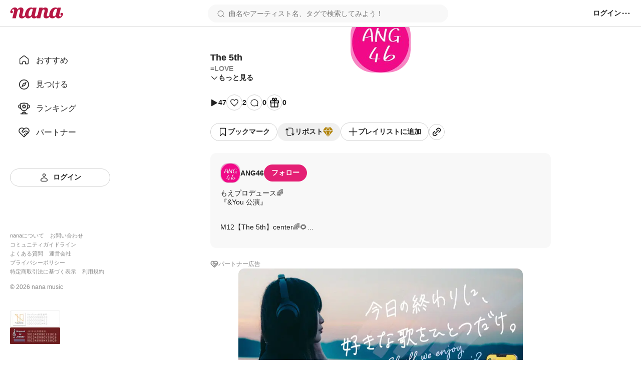

--- FILE ---
content_type: text/html; charset=utf-8
request_url: https://nana-music.com/sounds/06801da6
body_size: 15945
content:
<!DOCTYPE html><html prefix="og: http://ogp.me/ns#" lang="ja"><head><meta charSet="utf-8" data-next-head=""/><meta name="viewport" content="width=device-width,initial-scale=1" data-next-head=""/><meta name="format-detection" content="telephone=no" data-next-head=""/><title data-next-head="">The 5th | =LOVE</title><meta name="description" content="もえプロデュース🌈
『&amp;You 公演』


M12【The 5th】center🌈🌻


☃︎ 𝙼𝚎𝚛𝚛𝚢 𝙲𝚑𝚛𝚒𝚜𝚝𝚖𝚊𝚜 ☃︎

あれ？またクリスマス曲？って思ったでしょ？

私達と1年間いっしょに思い出作ってもらお〜て思って 冬〜冬のイコノイ曲だけでセトリを組みました🫶

イコノイちゃんな私たち 新鮮でしたか？

2022年で5周年迎えた私たちをこれからもよろしくお願いします🌸💛🌈🌻🎀👼🏻


🌻街は イルミネーション
🌻🌈恋人たちは 寄り添って
👼🏻道行く人は みんな きらめいて
👼🏻🌸冬を走る
🎀何歳になったって 今日だけは特別
💛カラフルサラダ、グラタン
🎀💛君のスペシャルメニュー

🌈👼🏻Baby 仕事 今日は忘れて
💛So バスケットのチキン
🎀大きいホールケーキ
🌈夢を抱え帰る
🌻2人で過ごそう クリスマス


⭐️白く光る雪 薬指リング
似合うと思ってた
🌻僕たちには 大人すぎるワイン
💛🎀グラス傾けて 乾杯！

⭐️小さいツリーに 飾り付けをして
恋を彩ったら I promise
🌈冬の君に 何度 恋するんだろう
⭐️Love you more and more this winter

⭐️I can&#x27;t celebrate without you


#ANG46 #FANG46
" data-next-head=""/><meta name="twitter:card" content="summary_large_image" data-next-head=""/><meta property="og:description" content="もえプロデュース🌈
『&amp;You 公演』


M12【The 5th】center🌈🌻


☃︎ 𝙼𝚎𝚛𝚛𝚢 𝙲𝚑𝚛𝚒𝚜𝚝𝚖𝚊𝚜 ☃︎

あれ？またクリスマス曲？って思ったでしょ？

私達と1年間いっしょに思い出作ってもらお〜て思って 冬〜冬のイコノイ曲だけでセトリを組みました🫶

イコノイちゃんな私たち 新鮮でしたか？

2022年で5周年迎えた私たちをこれからもよろしくお願いします🌸💛🌈🌻🎀👼🏻


🌻街は イルミネーション
🌻🌈恋人たちは 寄り添って
👼🏻道行く人は みんな きらめいて
👼🏻🌸冬を走る
🎀何歳になったって 今日だけは特別
💛カラフルサラダ、グラタン
🎀💛君のスペシャルメニュー

🌈👼🏻Baby 仕事 今日は忘れて
💛So バスケットのチキン
🎀大きいホールケーキ
🌈夢を抱え帰る
🌻2人で過ごそう クリスマス


⭐️白く光る雪 薬指リング
似合うと思ってた
🌻僕たちには 大人すぎるワイン
💛🎀グラス傾けて 乾杯！

⭐️小さいツリーに 飾り付けをして
恋を彩ったら I promise
🌈冬の君に 何度 恋するんだろう
⭐️Love you more and more this winter

⭐️I can&#x27;t celebrate without you


#ANG46 #FANG46
" data-next-head=""/><meta property="og:image" content="https://d2tuwg44y6gooq.cloudfront.net/?post_id=109059494" data-next-head=""/><meta property="og:site_name" content="The 5th | =LOVE" data-next-head=""/><meta property="og:title" content="The 5th | =LOVE" data-next-head=""/><meta property="og:type" content="website" data-next-head=""/><meta property="og:url" content="https://nana-music.com/sounds/06801da6" data-next-head=""/><link rel="apple-touch-icon" sizes="180x180" href="/assets/images/apple-touch-icon.png"/><link rel="icon" type="image/png" sizes="32x32" href="/assets/images/favicon-32x32.png"/><link rel="icon" type="image/png" sizes="16x16" href="/assets/images/favicon-16x16.png"/><link rel="icon" type="image/png" sizes="144x144" href="/assets/images/favicon.png"/><link rel="icon" type="image/x-icon" href="/assets/images/favicon.ico"/><link rel="manifest" href="/assets/images/site.webmanifest"/><link rel="mask-icon" href="/assets/images/safari-pinned-tab.svg" color="#5bbad5"/><meta name="msapplication-TileColor" content="#da532c"/><meta name="theme-color" content="#ffffff"/><link rel="preload" href="/_next/static/css/cfe85f55f052f3d7.css" as="style"/><link rel="stylesheet" href="/_next/static/css/cfe85f55f052f3d7.css" data-n-g=""/><noscript data-n-css=""></noscript><script defer="" noModule="" src="/_next/static/chunks/polyfills-42372ed130431b0a.js"></script><script src="/_next/static/chunks/webpack-4da47a4bdc1296db.js" defer=""></script><script src="/_next/static/chunks/framework-d7f74908b58a14bf.js" defer=""></script><script src="/_next/static/chunks/main-c0216eb5c5c0440f.js" defer=""></script><script src="/_next/static/chunks/pages/_app-2ec145ae82d25936.js" defer=""></script><script src="/_next/static/chunks/4d022aba-7bf2b6022b5e6d12.js" defer=""></script><script src="/_next/static/chunks/4000-5d299679ac5e1c4b.js" defer=""></script><script src="/_next/static/chunks/6633-125b21e21c4ba3af.js" defer=""></script><script src="/_next/static/chunks/6341-3f78f0c3f5ce221f.js" defer=""></script><script src="/_next/static/chunks/3541-69f42a94ed3c0906.js" defer=""></script><script src="/_next/static/chunks/4893-9234a1db96c8376d.js" defer=""></script><script src="/_next/static/chunks/pages/sounds/%5Bid%5D-fc5d29fae7f0b422.js" defer=""></script><script src="/_next/static/y4V7WGXT1tLhMZak3FOES/_buildManifest.js" defer=""></script><script src="/_next/static/y4V7WGXT1tLhMZak3FOES/_ssgManifest.js" defer=""></script></head><body><div id="__next"><style data-emotion="css 1pgk88p">.css-1pgk88p{padding:65px 0 0 240px;}.css-1pgk88p.mobile{padding:105px 0 0 0;}.css-1pgk88p__main{box-sizing:border-box;max-width:680px;margin:20px auto;}.css-1pgk88p.mobile>main{min-width:375px;padding:0 20px;margin:20px auto;}@-webkit-keyframes slide-up-fade-out{0%{opacity:1;-webkit-transform:translateY(0);-moz-transform:translateY(0);-ms-transform:translateY(0);transform:translateY(0);}60%{opacity:1;}100%{opacity:1;-webkit-transform:translateY(-100%);-moz-transform:translateY(-100%);-ms-transform:translateY(-100%);transform:translateY(-100%);}}@keyframes slide-up-fade-out{0%{opacity:1;-webkit-transform:translateY(0);-moz-transform:translateY(0);-ms-transform:translateY(0);transform:translateY(0);}60%{opacity:1;}100%{opacity:1;-webkit-transform:translateY(-100%);-moz-transform:translateY(-100%);-ms-transform:translateY(-100%);transform:translateY(-100%);}}@-webkit-keyframes slide-down-fade-in{0%{opacity:0;-webkit-transform:translateY(-100%);-moz-transform:translateY(-100%);-ms-transform:translateY(-100%);transform:translateY(-100%);}40%{opacity:1;}100%{opacity:1;-webkit-transform:translateY(0);-moz-transform:translateY(0);-ms-transform:translateY(0);transform:translateY(0);}}@keyframes slide-down-fade-in{0%{opacity:0;-webkit-transform:translateY(-100%);-moz-transform:translateY(-100%);-ms-transform:translateY(-100%);transform:translateY(-100%);}40%{opacity:1;}100%{opacity:1;-webkit-transform:translateY(0);-moz-transform:translateY(0);-ms-transform:translateY(0);transform:translateY(0);}}.css-1pgk88p__header.mobile{-webkit-animation:slide-down-fade-in 0.3s ease-in-out forwards;animation:slide-down-fade-in 0.3s ease-in-out forwards;}.css-1pgk88p__header.mobile.hide{-webkit-animation:slide-up-fade-out 0.3s ease-in-out forwards;animation:slide-up-fade-out 0.3s ease-in-out forwards;}</style><div><style data-emotion="css 1kz8902">.css-1kz8902{position:relative;z-index:1;height:70px;}.css-1kz8902__inner{position:fixed;top:0;left:0;z-index:1000;box-sizing:border-box;display:-webkit-box;display:-webkit-flex;display:-ms-flexbox;display:flex;gap:12px;-webkit-align-items:center;-webkit-box-align:center;-ms-flex-align:center;align-items:center;width:100%;padding:8px 16px;background-color:#fff;border-bottom:1px solid #e0e0e0;}.css-1kz8902__closeButton{padding:0;cursor:pointer;background:none;border:none;}.css-1kz8902__body{display:-webkit-box;display:-webkit-flex;display:-ms-flexbox;display:flex;-webkit-flex-direction:column;-ms-flex-direction:column;flex-direction:column;gap:4px;width:100%;}.css-1kz8902__text{font-size:14px;font-weight:700;color:#333;}.css-1kz8902__linkButton{display:-webkit-box;display:-webkit-flex;display:-ms-flexbox;display:flex;-webkit-align-items:center;-webkit-box-align:center;-ms-flex-align:center;align-items:center;-webkit-box-pack:center;-ms-flex-pack:center;-webkit-justify-content:center;justify-content:center;padding:4px 0;font-size:12px;font-weight:700;color:#fff;-webkit-text-decoration:none;text-decoration:none;background-color:#e41f74;border-radius:4px;}</style><style data-emotion="css gxe3d6">.css-gxe3d6{position:fixed;z-index:20;box-sizing:border-box;display:-webkit-box;display:-webkit-flex;display:-ms-flexbox;display:flex;-webkit-box-flex-wrap:nowrap;-webkit-flex-wrap:nowrap;-ms-flex-wrap:nowrap;flex-wrap:nowrap;-webkit-align-items:center;-webkit-box-align:center;-ms-flex-align:center;align-items:center;-webkit-box-pack:justify;-webkit-justify-content:space-between;justify-content:space-between;width:100%;min-width:375px;padding:8px 20px;background-color:#fff;border-bottom:1px solid #d8d8d8;}.css-gxe3d6__leftParts{display:-webkit-box;display:-webkit-flex;display:-ms-flexbox;display:flex;gap:20px;-webkit-align-items:center;-webkit-box-align:center;-ms-flex-align:center;align-items:center;}.css-gxe3d6__buttonSidebarHook{display:none;-webkit-align-items:center;-webkit-box-align:center;-ms-flex-align:center;align-items:center;}.css-gxe3d6__logo{min-width:106px;padding:0;margin:0;}.css-gxe3d6__searchbox{width:100%;}.css-gxe3d6__searchbox.desktop{min-width:370px;max-width:480px;}.css-gxe3d6__buttonSidebarHook,.css-gxe3d6__button,.css-gxe3d6__buttonLanguage{padding:0;white-space:nowrap;cursor:pointer;background:none;border:none;}.css-gxe3d6__button{display:-webkit-box;display:-webkit-flex;display:-ms-flexbox;display:flex;-webkit-align-items:center;-webkit-box-align:center;-ms-flex-align:center;align-items:center;}.css-gxe3d6__button:disabled{cursor:not-allowed;opacity:0.5;}.css-gxe3d6__buttonLanguage{display:grid;grid-template-columns:20px 1fr;grid-gap:12px;}.css-gxe3d6__linkToSignin{font-size:14px;font-weight:600;color:#222;white-space:nowrap;}.css-gxe3d6__linkToNotifications{display:-webkit-box;display:-webkit-flex;display:-ms-flexbox;display:flex;-webkit-align-items:center;-webkit-box-align:center;-ms-flex-align:center;align-items:center;}.css-gxe3d6__button:hover:not(:disabled),.css-gxe3d6__buttonLanguage:hover,.css-gxe3d6__linkToSignin:hover{opacity:0.6;}.css-gxe3d6__menu{position:relative;z-index:20;display:-webkit-box;display:-webkit-flex;display:-ms-flexbox;display:flex;gap:16px;-webkit-align-items:center;-webkit-box-align:center;-ms-flex-align:center;align-items:center;}.css-gxe3d6__menus,.css-gxe3d6__languageSetting{position:absolute;top:48px;right:-20px;z-index:21;box-sizing:border-box;width:200px;padding:16px;margin:0;background-color:#fff;border-radius:8px;box-shadow:0 5px 20px rgba(0 0 0 / 20%);}.css-gxe3d6__menus{display:grid;grid-template-rows:repeat(auto-fill, 1fr);grid-template-columns:1fr;grid-gap:12px;list-style:none;}.css-gxe3d6__languageSetting{display:grid;grid-template-rows:1fr auto;grid-template-columns:1fr;grid-gap:12px;}.css-gxe3d6__menuInner{display:grid;grid-template-columns:20px 1fr;grid-column-gap:12px;padding:6px 0;font-family:Roboto,"Hiragino Sans",sans-serif;font-size:14px;font-weight:500;color:#222;}.css-gxe3d6__languageSettingLabel{display:grid;grid-template-columns:20px 1fr;grid-gap:12px;font-size:14px;font-weight:700;color:#222;cursor:pointer;background:none;border:none;}.css-gxe3d6__languageSettingLabelText{display:-webkit-inline-box;display:-webkit-inline-flex;display:-ms-inline-flexbox;display:inline-flex;-webkit-align-items:center;-webkit-box-align:center;-ms-flex-align:center;align-items:center;height:20px;}.css-gxe3d6__languages{display:grid;grid-template-rows:1fr 1fr;grid-template-columns:1fr;padding:0;margin:0;list-style:none;}.css-gxe3d6__language{padding:12px 0;font-size:14px;font-weight:500;color:#222;}.css-gxe3d6__languageInner{display:grid;grid-template-columns:repeat(auto-fill, minmax(32px, 1fr));}</style><header class="css-1pgk88p__header css-gxe3d6"><div class="css-1pgk88p__header css-gxe3d6__leftParts"><button class="css-1pgk88p__header css-gxe3d6__buttonSidebarHook" type="button"><style data-emotion="css 1a12pe6">.css-1a12pe6{max-width:100%;height:auto;}</style><img alt="メニュー" loading="lazy" width="20" height="20" decoding="async" data-nimg="1" class="css-1a12pe6" style="color:transparent" src="/assets/icons/lines.svg"/></button><h1 class="css-1pgk88p__header css-gxe3d6__logo"><style data-emotion="css 1a883pi">.css-1a883pi{-webkit-text-decoration:none;text-decoration:none;}.css-1a883pi:hover{opacity:0.6;}.css-1a883pi.button{padding:0;margin:0;font-size:unset;font-weight:unset;color:unset;text-transform:unset;cursor:pointer;background:none;border:none;}</style><a href="/"><img alt="nana" loading="lazy" width="106" height="22" decoding="async" data-nimg="1" class="css-1a12pe6" style="color:transparent" src="/assets/icons/logo.svg"/></a></h1></div><div class="css-1pgk88p__header css-gxe3d6__searchbox desktop"><style data-emotion="css 15cgqw3">.css-15cgqw3{position:relative;z-index:10;width:100%;}.css-15cgqw3__input{box-sizing:border-box;width:100%;max-height:40px;padding:8px 16px 8px 40px;font-family:Roboto,"Hiragino Sans",sans-serif;font-size:14px;font-weight:400;color:#222;background-color:#f8f8f8;background-image:url('/assets/icons/search.svg');background-repeat:no-repeat;-webkit-background-position:center left 16px;background-position:center left 16px;border:2px solid transparent;border-radius:50px;}.css-15cgqw3__input:hover{border:2px solid #d8d8d8;}.css-15cgqw3__input:focus{color:#222;}.css-15cgqw3__input:disabled{cursor:not-allowed;opacity:0.6;}.css-15cgqw3__suggests{position:absolute;top:60px;z-index:11;box-sizing:border-box;display:-webkit-box;display:-webkit-flex;display:-ms-flexbox;display:flex;-webkit-flex-direction:column;-ms-flex-direction:column;flex-direction:column;gap:4px;width:100%;max-height:360px;padding:20px;margin:0;overflow-y:auto;list-style:none;background-color:#fff;border-radius:12px;box-shadow:0 5px 20px rgba(0 0 0 / 20%);}.css-15cgqw3__suggestButton{display:-webkit-box;display:-webkit-flex;display:-ms-flexbox;display:flex;-webkit-flex-direction:column;-ms-flex-direction:column;flex-direction:column;gap:4px;width:100%;padding:8px 0;cursor:pointer;background:none;border:none;-webkit-transition:background-color ease 0.2s;transition:background-color ease 0.2s;}.css-15cgqw3__suggestButton:hover{background-color:#f0f0f0;}.css-15cgqw3__suggestText{padding-left:8px;font-size:16px;font-weight:600;color:#222;}.css-15cgqw3__suggestType{padding-left:8px;font-size:16px;font-weight:400;color:#888;}.css-15cgqw3__searchHistory{display:-webkit-box;display:-webkit-flex;display:-ms-flexbox;display:flex;-webkit-flex-direction:row;-ms-flex-direction:row;flex-direction:row;gap:8px;height:40px;}.css-15cgqw3__searchHistory:hover{background-color:#f0f0f0;}.css-15cgqw3__searchHistoryText{display:-webkit-box;display:-webkit-flex;display:-ms-flexbox;display:flex;-webkit-flex:1;-ms-flex:1;flex:1;width:100%;padding:8px 0;font-size:16px;font-weight:600;line-height:24px;cursor:pointer;background:none;border:none;-webkit-transition:background-color ease 0.2s;transition:background-color ease 0.2s;}.css-15cgqw3__searchHistoryHeading{display:-webkit-box;display:-webkit-flex;display:-ms-flexbox;display:flex;-webkit-box-pack:justify;-webkit-justify-content:space-between;justify-content:space-between;padding:8px 0;font-size:18px;font-weight:600;color:#222;}.css-15cgqw3__searchHistoryAllClearButton{display:-webkit-box;display:-webkit-flex;display:-ms-flexbox;display:flex;gap:8px;font-size:12px;font-weight:600;color:#222;}</style><form class="css-15cgqw3" action="/posts"><input class="css-15cgqw3__input" type="search" id="search" placeholder="曲名やアーティスト名、タグで検索してみよう！" name="q" value=""/></form></div><div class="css-1pgk88p__header css-gxe3d6__menu"><a href="/login"><span class="css-1pgk88p__header css-gxe3d6__linkToSignin">ログイン</span></a><button class="css-1pgk88p__header css-gxe3d6__button" type="button"><img alt="メニュー" loading="lazy" width="20" height="20" decoding="async" data-nimg="1" class="css-1a12pe6" style="color:transparent" src="/assets/icons/menu.svg"/></button></div></header><style data-emotion="css 41zczd">.css-41zczd{position:fixed;top:65px;z-index:10;box-sizing:border-box;display:grid;grid-template-rows:1fr auto;width:240px;height:calc(100% - 65px);padding:32px 20px;background-color:#fff;}.css-41zczd.outside{top:105px;left:-240px;z-index:11;height:calc(100% - 105px);-webkit-transition:left ease 0.2s;transition:left ease 0.2s;}.css-41zczd.outside.opened{left:0;}.css-41zczd__links{display:grid;grid-template-rows:repeat(5, 48px);padding:0;margin:0;list-style:none;}.css-41zczd__link{box-sizing:border-box;padding:12px 16px;}.css-41zczd__link.active{background-color:#f0f0f0;border-radius:8px;}.css-41zczd__button{grid-area:6/1/7/2;}.css-41zczd__linkText{font-size:16px;font-weight:500;color:#222;}.css-41zczd__linkInner{display:grid;grid-template-columns:24px 1fr;gap:12px;-webkit-align-items:center;-webkit-box-align:center;-ms-flex-align:center;align-items:center;}.css-41zczd__linkButtonInner{display:grid;grid-template-columns:20px 1fr;gap:8px;-webkit-align-items:center;-webkit-box-align:center;-ms-flex-align:center;align-items:center;}.css-41zczd__miscLinks{padding:0;margin:0 0 16px;list-style:none;}.css-41zczd__miscLink:nth-of-type{display:block;margin:8px 0;}.css-41zczd__miscLink:nth-of-type(1),.css-41zczd__miscLink:nth-of-type(2),.css-41zczd__miscLink:nth-of-type(4),.css-41zczd__miscLink:nth-of-type(5),.css-41zczd__miscLink:nth-of-type(7),.css-41zczd__miscLink:nth-of-type(8){display:inline-block;}.css-41zczd__miscLink:nth-of-type(1),.css-41zczd__miscLink:nth-of-type(4),.css-41zczd__miscLink:nth-of-type(7){margin-right:12px;}.css-41zczd__miscLinkText{font-size:11px;font-weight:400;color:#888;}.css-41zczd__linkToPrevVersion{display:-webkit-inline-box;display:-webkit-inline-flex;display:-ms-inline-flexbox;display:inline-flex;gap:4px;-webkit-align-items:center;-webkit-box-align:center;-ms-flex-align:center;align-items:center;padding:4px 8px;margin-bottom:16px;font-size:11px;font-weight:400;color:#888;background-color:#f8f8f8;border-radius:4px;}.css-41zczd__copyright{display:block;margin-bottom:40px;font-size:12px;font-weight:400;color:#888;}.css-41zczd__overlayButton{position:fixed;top:105px;z-index:10;display:block;width:100%;height:100%;padding:0;cursor:pointer;background:none;background-color:rgba(11 11 11 / 20%);border:none;}</style><nav class="css-41zczd"><ul class="css-41zczd__links"><li class="css-41zczd__link"><a href="/"><span class="css-41zczd__linkInner"><img alt="" loading="lazy" width="24" height="24" decoding="async" data-nimg="1" class="css-1a12pe6" style="color:transparent" src="/assets/icons/nav-home-white.svg"/><span class="css-41zczd__linkText">おすすめ</span></span></a></li><li class="css-41zczd__link"><a href="/v5/discovery"><span class="css-41zczd__linkInner"><img alt="" loading="lazy" width="24" height="24" decoding="async" data-nimg="1" class="css-1a12pe6" style="color:transparent" src="/assets/icons/nav-discovery-white.svg"/><span class="css-41zczd__linkText">見つける</span></span></a></li><li class="css-41zczd__link"><a href="/ranking"><span class="css-41zczd__linkInner"><img alt="" loading="lazy" width="24" height="24" decoding="async" data-nimg="1" class="css-1a12pe6" style="color:transparent" src="/assets/icons/nav-ranking-white.svg"/><span class="css-41zczd__linkText">ランキング</span></span></a></li><li class="css-41zczd__link"><a href="/partners"><span class="css-41zczd__linkInner"><img alt="" loading="lazy" width="24" height="24" decoding="async" data-nimg="1" class="css-1a12pe6" style="color:transparent" src="/assets/icons/nav-partners-white.svg"/><span class="css-41zczd__linkText">パートナー</span></span></a></li><li class="css-41zczd__button"><style data-emotion="css hzhmtc">.css-hzhmtc{box-sizing:border-box;display:-webkit-box;display:-webkit-flex;display:-ms-flexbox;display:flex;-webkit-align-items:center;-webkit-box-align:center;-ms-flex-align:center;align-items:center;-webkit-box-pack:center;-ms-flex-pack:center;-webkit-justify-content:center;justify-content:center;padding:0.5em 1em;font-size:14px;font-weight:600;-webkit-text-decoration:none;text-decoration:none;white-space:nowrap;cursor:pointer;border:1px solid transparent;border-radius:80px;width:100%;}.css-hzhmtc.circle{width:32px;height:32px;padding:0;border-radius:50%;}.css-hzhmtc.primary{color:#fff;background-color:#e41f74;}.css-hzhmtc.white{color:#222;background-color:#fff;border:1px solid #d0d0d0;}.css-hzhmtc.black{color:#fff;background-color:#222;}.css-hzhmtc.primary[aria-disabled='false']:hover{background-color:#fa64b5;}.css-hzhmtc.white[aria-disabled='false']:hover{background-color:#f8f8f8;}.css-hzhmtc.black[aria-disabled='false']:hover{background-color:#555;}.css-hzhmtc.primary[aria-disabled='false']:active{color:#fff;background-color:#e41f74;border:1px solid #fa64b5;}.css-hzhmtc.white[aria-disabled='false']:active{color:#222;background-color:#fff;border:1px solid #d8d8d8;box-shadow:inset 0 0 1px 1px #d8d8d8;}.css-hzhmtc.black[aria-disabled='false']:active{background-color:#222;border:1px solid #d8d8d8;}.css-hzhmtc[aria-disabled='true']{color:#c8c8c8;pointer-events:none;cursor:not-allowed;background-color:#f0f0f0;border:1px solid transparent;}</style><a class="css-hzhmtc white" aria-disabled="false" tabindex="0" href="/login"><span class="css-41zczd__linkButtonInner"><img alt="" loading="lazy" width="20" height="20" decoding="async" data-nimg="1" class="css-1a12pe6" style="color:transparent" src="/assets/icons/nav-signin.svg"/><span>ログイン</span></span></a></li></ul><footer><ul class="css-41zczd__miscLinks"><li class="css-41zczd__miscLink"><a class="css-41zczd__miscLinkText" href="https://nana-music.co.jp/" target="_blank" rel="noopener noreferrer">nanaについて</a></li><li class="css-41zczd__miscLink"><a class="css-41zczd__miscLinkText" href="https://nana-music.co.jp/ja/contact/" target="_blank" rel="noopener noreferrer">お問い合わせ</a></li><li class="css-41zczd__miscLink"><a class="css-41zczd__miscLinkText" href="https://nana-music.com/community-guidelines" target="_blank" rel="noopener noreferrer">コミュニティガイドライン</a></li><li class="css-41zczd__miscLink"><a class="css-41zczd__miscLinkText" href="https://nana-music.zendesk.com/hc/ja" target="_blank" rel="noopener noreferrer">よくある質問</a></li><li class="css-41zczd__miscLink"><a class="css-41zczd__miscLinkText" href="https://nana-music.co.jp/" target="_blank" rel="noopener noreferrer">運営会社</a></li><li class="css-41zczd__miscLink"><a class="css-41zczd__miscLinkText" href="https://nana-music.co.jp/ja/privacy/" target="_blank" rel="noopener noreferrer">プライバシーポリシー</a></li><li class="css-41zczd__miscLink"><a class="css-41zczd__miscLinkText" href="https://nana-music.co.jp/ja/specified-commercial-transactions/" target="_blank" rel="noopener noreferrer">特定商取引法に基づく表示</a></li><li class="css-41zczd__miscLink"><a class="css-41zczd__miscLinkText" href="https://nana-music.co.jp/ja/terms/" target="_blank" rel="noopener noreferrer">利用規約</a></li></ul><small class="css-41zczd__copyright">© <!-- -->2026<!-- --> nana music</small><style data-emotion="css semm5d">.css-semm5d{display:-webkit-box;display:-webkit-flex;display:-ms-flexbox;display:flex;-webkit-box-flex-wrap:wrap;-webkit-flex-wrap:wrap;-ms-flex-wrap:wrap;flex-wrap:wrap;gap:8px;-webkit-align-content:center;-ms-flex-line-pack:center;align-content:center;-webkit-align-items:center;-webkit-box-align:center;-ms-flex-align:center;align-items:center;-webkit-flex-direction:column;-ms-flex-direction:column;flex-direction:column;display:-webkit-inline-box;display:-webkit-inline-flex;display:-ms-inline-flexbox;display:inline-flex;}</style><div class="css-semm5d"><img alt="nextone" loading="lazy" width="100" height="33" decoding="async" data-nimg="1" class="css-1a12pe6" style="color:transparent" srcSet="/_next/image?url=%2Fassets%2Fimages%2Fnextone_baner.png&amp;w=128&amp;q=75 1x, /_next/image?url=%2Fassets%2Fimages%2Fnextone_baner.png&amp;w=256&amp;q=75 2x" src="/_next/image?url=%2Fassets%2Fimages%2Fnextone_baner.png&amp;w=256&amp;q=75"/><img alt="jasrac" loading="lazy" width="100" height="33" decoding="async" data-nimg="1" class="css-1a12pe6" style="color:transparent" srcSet="/_next/image?url=%2Fassets%2Fimages%2Fjasrac_baner.png&amp;w=128&amp;q=75 1x, /_next/image?url=%2Fassets%2Fimages%2Fjasrac_baner.png&amp;w=256&amp;q=75 2x" src="/_next/image?url=%2Fassets%2Fimages%2Fjasrac_baner.png&amp;w=256&amp;q=75"/></div></footer></nav><div class="css-1pgk88p"><main class="css-1pgk88p__main"><style data-emotion="css 1jywow3">.css-1jywow3__playerMetaData{display:-webkit-box;display:-webkit-flex;display:-ms-flexbox;display:flex;gap:20px;margin-top:20px;}.css-1jywow3__playerMetaDataText{display:-webkit-box;display:-webkit-flex;display:-ms-flexbox;display:flex;-webkit-flex-direction:column;-ms-flex-direction:column;flex-direction:column;gap:8px;}.css-1jywow3__headingTitle{font-size:18px;font-weight:700;color:#222;}.css-1jywow3__headingSubtitle{font-size:14px;font-weight:600;color:#888;}.css-1jywow3__playerMetaDataArtist{font-size:14px;font-weight:600;color:#888;}.css-1jywow3__playerMetaDataCollaboUsers{display:-webkit-box;display:-webkit-flex;display:-ms-flexbox;display:flex;-webkit-flex-direction:column;-ms-flex-direction:column;flex-direction:column;gap:12px;padding:0;margin:12px 0;list-style:none;}.css-1jywow3__playerMetaDataCollaboUsersList{display:-webkit-box;display:-webkit-flex;display:-ms-flexbox;display:flex;-webkit-box-flex-wrap:wrap;-webkit-flex-wrap:wrap;-ms-flex-wrap:wrap;flex-wrap:wrap;gap:4px;-webkit-align-items:center;-webkit-box-align:center;-ms-flex-align:center;align-items:center;}.css-1jywow3__playerMetaDataCollaboUsersListPart{font-size:14px;font-weight:600;color:#888;white-space:nowrap;}.css-1jywow3__playerMetaDataCollaboUsersListPart::after{display:inline-block;margin-left:4px;content:'・';}.css-1jywow3__playerMetaDataCollaboUsersListArtist{display:-webkit-box;display:-webkit-flex;display:-ms-flexbox;display:flex;-webkit-align-items:center;-webkit-box-align:center;-ms-flex-align:center;align-items:center;font-size:14px;font-weight:600;color:#222;}.css-1jywow3__playerMetaDataCollaboUsersListCreatedAt{font-size:14px;font-weight:400;color:#888;}.css-1jywow3__playerMetaDataCollaboUsersGrid{margin-left:auto;}.css-1jywow3__actions,.css-1jywow3__shareActions{display:-webkit-box;display:-webkit-flex;display:-ms-flexbox;display:flex;-webkit-box-flex-wrap:wrap;-webkit-flex-wrap:wrap;-ms-flex-wrap:wrap;flex-wrap:wrap;-webkit-align-items:center;-webkit-box-align:center;-ms-flex-align:center;align-items:center;margin:24px 0;}.css-1jywow3__actions{gap:20px;}.css-1jywow3__shareActions{gap:8px;}.css-1jywow3__actionsViews,.css-1jywow3__actionsLikes,.css-1jywow3__actionsComments,.css-1jywow3__actionsGifts{display:-webkit-box;display:-webkit-flex;display:-ms-flexbox;display:flex;gap:4px;-webkit-align-items:center;-webkit-box-align:center;-ms-flex-align:center;align-items:center;}.css-1jywow3__actionsButtonInner{display:-webkit-box;display:-webkit-flex;display:-ms-flexbox;display:flex;gap:8px;-webkit-align-items:center;-webkit-box-align:center;-ms-flex-align:center;align-items:center;}.css-1jywow3__actionsText{font-size:14px;font-weight:600;color:#222;}.css-1jywow3__moreButton,.css-1jywow3__hideButton{display:-webkit-box;display:-webkit-flex;display:-ms-flexbox;display:flex;gap:4px;-webkit-align-items:center;-webkit-box-align:center;-ms-flex-align:center;align-items:center;padding:0;cursor:pointer;background:none;border:none;}.css-1jywow3__moreButtonText,.css-1jywow3__hideButtonText{font-family:Roboto,"Hiragino Sans",sans-serif;font-size:14px;font-weight:600;color:#222;}.css-1jywow3__partnerText{font-family:Roboto,"Hiragino Sans",sans-serif;font-size:12px;font-weight:500;color:#888;}.css-1jywow3__circle{box-sizing:border-box;display:-webkit-inline-box;display:-webkit-inline-flex;display:-ms-inline-flexbox;display:inline-flex;-webkit-align-items:center;-webkit-box-align:center;-ms-flex-align:center;align-items:center;-webkit-box-pack:center;-ms-flex-pack:center;-webkit-justify-content:center;justify-content:center;width:32px;height:32px;background-color:#fff;border:1px solid #d0d0d0;border-radius:50%;}.css-1jywow3__artist,.css-1jywow3__collabo{padding:20px;margin:24px 0;background-color:#f8f8f8;border-radius:12px;}.css-1jywow3__partner{display:-webkit-box;display:-webkit-flex;display:-ms-flexbox;display:flex;gap:4px;margin-bottom:24px;}.css-1jywow3__partnerLink{display:-webkit-box;display:-webkit-flex;display:-ms-flexbox;display:flex;width:100%;max-height:320px;overflow:hidden;}.css-1jywow3__partnerCoverImage{width:auto;max-width:100%;height:auto;max-height:320px;margin:0 auto;object-fit:contain;border-radius:12px;}.css-1jywow3__artistHeadline{display:-webkit-box;display:-webkit-flex;display:-ms-flexbox;display:flex;gap:12px;-webkit-align-items:center;-webkit-box-align:center;-ms-flex-align:center;align-items:center;margin-bottom:12px;}.css-1jywow3__artistLinkInner{display:-webkit-box;display:-webkit-flex;display:-ms-flexbox;display:flex;gap:12px;-webkit-align-items:center;-webkit-box-align:center;-ms-flex-align:center;align-items:center;font-size:14px;font-weight:600;color:#222;}.css-1jywow3__artistPlayerCaption{margin:12px 0;font-size:14px;font-weight:400;color:#222;}.css-1jywow3__headingInner{display:-webkit-box;display:-webkit-flex;display:-ms-flexbox;display:flex;gap:4px;-webkit-align-items:center;-webkit-box-align:center;-ms-flex-align:center;align-items:center;}.css-1jywow3__collaboHeading{font-size:14px;font-weight:600;color:#222;}.css-1jywow3__collaboOriginal{display:-webkit-box;display:-webkit-flex;display:-ms-flexbox;display:flex;-webkit-box-flex-wrap:wrap;-webkit-flex-wrap:wrap;-ms-flex-wrap:wrap;flex-wrap:wrap;gap:16px;margin:12px 0 8px;}.css-1jywow3__collaboOriginalCoverImage{min-width:112px;max-width:112px;min-height:63px;max-height:63px;overflow:hidden;border:1px solid #d8d8d8;border-radius:4px;}.css-1jywow3__collaboOriginalTexts{display:-webkit-box;display:-webkit-flex;display:-ms-flexbox;display:flex;-webkit-flex-direction:column;-ms-flex-direction:column;flex-direction:column;gap:8px;}.css-1jywow3__collaboOriginalTextsTitle{font-size:16px;font-weight:600;color:#222;}.css-1jywow3__collaboOriginalTextsSub{display:-webkit-box;display:-webkit-flex;display:-ms-flexbox;display:flex;-webkit-box-flex-wrap:wrap;-webkit-flex-wrap:wrap;-ms-flex-wrap:wrap;flex-wrap:wrap;gap:4px;-webkit-align-items:center;-webkit-box-align:center;-ms-flex-align:center;align-items:center;font-size:12px;font-weight:500;color:#888;}.css-1jywow3__collaboOriginalTextsSubPartText::after{display:inline-block;margin-left:4px;content:'・';}.css-1jywow3__collaboOriginalTextsSubUserIcon{min-width:24px;max-width:24px;min-height:24px;max-height:24px;overflow:hidden;border:1px solid #d8d8d8;border-radius:9px;}.css-1jywow3__collaboOriginalNumbers{display:-webkit-box;display:-webkit-flex;display:-ms-flexbox;display:flex;gap:16px;-webkit-align-items:center;-webkit-box-align:center;-ms-flex-align:center;align-items:center;margin:0 16px 0 auto;}.css-1jywow3__collaboOriginalNumbersText{font-size:12px;font-weight:400;color:#222;}.css-1jywow3__collaboContentsTriangle{display:inline-block;border-right:8px solid transparent;border-bottom:8px solid #fff;border-left:8px solid transparent;-webkit-transform:translate(48px, 6px);-moz-transform:translate(48px, 6px);-ms-transform:translate(48px, 6px);transform:translate(48px, 6px);}.css-1jywow3__collaboContents{padding:12px;background-color:#fff;border-radius:12px;}.css-1jywow3__collaboContentsOthers{display:-webkit-box;display:-webkit-flex;display:-ms-flexbox;display:flex;-webkit-align-items:center;-webkit-box-align:center;-ms-flex-align:center;align-items:center;-webkit-box-pack:justify;-webkit-justify-content:space-between;justify-content:space-between;font-size:14px;font-weight:700;color:#222;}.css-1jywow3__collabos{display:-webkit-box;display:-webkit-flex;display:-ms-flexbox;display:flex;padding:0;margin:0;overflow-x:auto;list-style:none;}.css-1jywow3__bookmark{position:relative;z-index:0;}.css-1jywow3__errorOverBookmakrs{position:absolute;top:-64px;left:0;z-index:1;padding:16px;background-color:#fff;border-radius:8px;box-shadow:0 5px 20px rgba(0 0 0 / 20%);}.css-1jywow3__errorOverBookmakrsText{font-size:12px;font-weight:400;color:#f94343;white-space:nowrap;}.css-1jywow3 .lineclamp2{display:-webkit-box;overflow:hidden;-webkit-line-clamp:2;-webkit-box-orient:vertical;}.css-1jywow3__lottieView{position:fixed;top:0;left:0;z-index:29;width:100vw;height:100vh;pointer-events:none;background-color:rgb(0 0 0 / 30%);}.css-1jywow3__lottie{position:absolute;top:40%;left:50%;z-index:30;width:80vw;max-width:80vmax;height:80vh;max-height:80vmax;pointer-events:none;-webkit-transform:translate(-50%, -50%);-moz-transform:translate(-50%, -50%);-ms-transform:translate(-50%, -50%);transform:translate(-50%, -50%);}</style><div class="css-1jywow3"><div class="css-1jywow3__playerContainer"><style data-emotion="css iwn9le">.css-iwn9le{position:relative;z-index:0;display:-webkit-box;display:-webkit-flex;display:-ms-flexbox;display:flex;-webkit-align-items:center;-webkit-box-align:center;-ms-flex-align:center;align-items:center;-webkit-box-pack:center;-ms-flex-pack:center;-webkit-justify-content:center;justify-content:center;width:100%;aspect-ratio:16/9;cursor:pointer;background-color:transparent;}.css-iwn9le__playButton{position:absolute;bottom:0;z-index:3;display:-webkit-box;display:-webkit-flex;display:-ms-flexbox;display:flex;-webkit-align-items:center;-webkit-box-align:center;-ms-flex-align:center;align-items:center;-webkit-box-pack:center;-ms-flex-pack:center;-webkit-justify-content:center;justify-content:center;width:100%;height:100%;padding:0;cursor:pointer;background:none;border:none;}.css-iwn9le__coverImage{position:absolute;bottom:0;z-index:1;width:100%;height:100%;background-repeat:no-repeat;-webkit-background-position:center center;background-position:center center;-webkit-background-size:cover;background-size:cover;}.css-iwn9le__backgroundImage{position:absolute;bottom:0;z-index:1;width:100%;height:100%;background-image:url(https://storage.nana-music.com/picture/10225841-69d9d477-3ec7-408a-b6a3-0f9728a9945d-small.png);background-repeat:no-repeat;-webkit-background-position:center center;background-position:center center;-webkit-background-size:cover;background-size:cover;}.css-iwn9le__blurBackgroundImage{position:absolute;bottom:0;z-index:2;width:100%;height:100%;-webkit-backdrop-filter:blur(40px);backdrop-filter:blur(40px);}.css-iwn9le__image{position:absolute;inset:calc(50% - 60px) 0 0 calc(50% - 60px);z-index:2;width:120px;height:120px;overflow:hidden;border-radius:45px;}.css-iwn9le__visualizerIcon{position:absolute;top:calc(50% + 60px);z-index:2;width:40px;height:20px;}.css-iwn9le__playerUI{position:absolute;z-index:3;width:100%;height:100%;opacity:0;-webkit-transition:opacity ease 0.6s;transition:opacity ease 0.6s;}.css-iwn9le__coverButton{position:absolute;z-index:4;width:100%;height:100%;padding:0;cursor:pointer;background:none;border:none;}.css-iwn9le__mediaPlayerUI{position:absolute;bottom:0;z-index:5;width:100%;}.css-iwn9le:hover .css-iwn9le__playerUI{opacity:1;}</style><div class="css-iwn9le"><div class="css-iwn9le__backgroundImage"></div><div class="css-iwn9le__blurBackgroundImage"></div><div class="css-iwn9le__image"><style data-emotion="css xk8xoa">.css-xk8xoa{max-width:100%;height:auto;width:120px;height:120px;object-fit:cover;}</style><img class="css-xk8xoa" src="https://storage.nana-music.com/picture/10225841-69d9d477-3ec7-408a-b6a3-0f9728a9945d-small.png" alt="The 5th" width="120" height="120" loading="lazy"/></div><div class="css-iwn9le__visualizerIcon"><img class="css-1a12pe6" src="/assets/icons/visualizer-paused.gif" alt="" width="40" height="20" loading="lazy"/></div><audio src="https://storage.nana-music.com/sound/10225841/ef12d2ef-8a07-4e4a-b3a6-4f3ea1b7fa38.m4a" autoPlay=""></audio></div></div><div class="css-1jywow3__playerMetaData"><div class="css-1jywow3__playerMetaDataText"><style data-emotion="css 9m9uhj">.css-9m9uhj__level1,.css-9m9uhj__level2,.css-9m9uhj__level3,.css-9m9uhj__level4,.css-9m9uhj__level5,.css-9m9uhj__level6{padding:0;margin:0;}.css-9m9uhj__level1{font-family:Roboto,"Hiragino Sans",sans-serif;font-size:24px;font-weight:700;color:#333;}.css-9m9uhj__level2{font-family:Roboto,"Hiragino Sans",sans-serif;font-size:20px;font-weight:600;color:#333;}.css-9m9uhj__level3{font-family:Roboto,"Hiragino Sans",sans-serif;font-size:18px;font-weight:600;color:#333;}.css-9m9uhj__level4{font-family:Roboto,"Hiragino Sans",sans-serif;font-size:16px;font-weight:600;color:#333;}.css-9m9uhj__level5{font-family:Roboto,"Hiragino Sans",sans-serif;font-size:16px;font-weight:500;color:#333;}.css-9m9uhj__level6{font-family:Roboto,"Hiragino Sans",sans-serif;font-size:14px;font-weight:400;color:#444;}.css-9m9uhj__level1.visually-hidden,.css-9m9uhj__level2.visually-hidden,.css-9m9uhj__level3.visually-hidden,.css-9m9uhj__level4.visually-hidden,.css-9m9uhj__level5.visually-hidden,.css-9m9uhj__level6.visually-hidden{position:absolute;width:1px;height:1px;padding:0;margin:-1px;overflow:hidden;clip:rect(0, 0, 0, 0);white-space:nowrap;border-width:0;}</style><h2 class="css-9m9uhj__level2"><span class="css-1jywow3__headingTitle lineclamp2">The 5th</span></h2><h3 class="css-9m9uhj__level3"><span class="css-1jywow3__headingSubtitle">=LOVE</span></h3><button class="css-1jywow3__moreButton" type="button"><img alt="" loading="lazy" width="16" height="16" decoding="async" data-nimg="1" class="css-1a12pe6" style="color:transparent" src="/assets/icons/arrow-down.svg"/><span class="css-1jywow3__moreButtonText">もっと見る</span></button></div><div class="css-1jywow3__playerMetaDataCollaboUsersGrid"><style data-emotion="css d0mss4">.css-d0mss4{display:-webkit-box;display:-webkit-flex;display:-ms-flexbox;display:flex;-webkit-box-flex-wrap:wrap;-webkit-flex-wrap:wrap;-ms-flex-wrap:wrap;flex-wrap:wrap;gap:4px;-webkit-align-items:center;-webkit-box-align:center;-ms-flex-align:center;align-items:center;width:64px;height:64px;padding:0;margin:0;list-style:none;}.css-d0mss4__list.last{display:-webkit-box;display:-webkit-flex;display:-ms-flexbox;display:flex;-webkit-align-items:center;-webkit-box-align:center;-ms-flex-align:center;align-items:center;-webkit-box-pack:center;-ms-flex-pack:center;-webkit-justify-content:center;justify-content:center;width:28px;height:28px;font-size:12px;font-weight:500;color:#fff;background-color:#999;border-radius:10px;}.css-d0mss4__box{position:relative;display:-webkit-box;display:-webkit-flex;display:-ms-flexbox;display:flex;width:64px;height:64px;padding:0;margin:0;list-style:none;}.css-d0mss4__list.start{position:absolute;top:0;left:0;z-index:1;width:40px;height:40px;border-radius:15px;}.css-d0mss4__list.end{position:absolute;right:0;bottom:0;z-index:0;width:40px;height:40px;border-radius:15px;}</style></div></div><div class="css-1jywow3__actions"><div class="css-1jywow3__actionsViews"><img alt="" loading="lazy" width="16" height="16" decoding="async" data-nimg="1" class="css-1a12pe6" style="color:transparent" src="/assets/icons/views.svg"/><span class="css-1jywow3__actionsText">47</span></div><div class="css-1jywow3__actionsLikes"><style data-emotion="css 11wetwk">.css-11wetwk{box-sizing:border-box;display:-webkit-box;display:-webkit-flex;display:-ms-flexbox;display:flex;-webkit-align-items:center;-webkit-box-align:center;-ms-flex-align:center;align-items:center;-webkit-box-pack:center;-ms-flex-pack:center;-webkit-justify-content:center;justify-content:center;height:auto;padding:0.5em 1em;font-size:14px;font-weight:600;white-space:nowrap;cursor:pointer;background:none;border:1px solid transparent;border-radius:80px;width:-webkit-fit-content;width:-moz-fit-content;width:fit-content;}.css-11wetwk.circle{width:32px;height:32px;padding:0;border-radius:16px;}.css-11wetwk.primary{color:#fff;background-color:#e41f74;}.css-11wetwk.white{color:#222;background-color:#fff;border:1px solid #d0d0d0;}.css-11wetwk.black{color:#fff;background-color:#222;}.css-11wetwk.warning{color:#fff;background-color:#f94343;}.css-11wetwk.none{color:#222;background-color:transparent;border:1px solid transparent;}.css-11wetwk:disabled,.css-11wetwk.none:disabled{color:#c8c8c8;cursor:not-allowed;background-color:#f0f0f0;border:1px solid transparent;}.css-11wetwk.none:disabled{background-color:transparent;opacity:0.7;}.css-11wetwk.primary:not(:disabled):hover{background-color:#fa64b5;}.css-11wetwk.white:not(:disabled):hover{background-color:#f8f8f8;}.css-11wetwk.black:not(:disabled):hover{background-color:#555;}.css-11wetwk.warning:not(:disabled):hover{background-color:#ffa1a1;}.css-11wetwk.none:not(:disabled):hover{opacity:0.6;}.css-11wetwk.primary:not(:disabled):active{color:#fff;background-color:#e41f74;border:1px solid #fa64b5;}.css-11wetwk.white:not(:disabled):active{color:#222;background-color:#fff;border:1px solid #d8d8d8;box-shadow:inset 0 0 1px 1px #d8d8d8;}.css-11wetwk.black:not(:disabled):active{background-color:#222;border:1px solid #d8d8d8;}.css-11wetwk.none:not(:disabled):active{opacity:0.6;}</style><button class="css-11wetwk white circle" type="button"><img alt="いいね" loading="lazy" width="20" height="20" decoding="async" data-nimg="1" class="css-1a12pe6" style="color:transparent" src="/assets/icons/heart-normal.svg"/></button><span class="css-1jywow3__actionsText">2</span></div><div class="css-1jywow3__actionsComments"><style data-emotion="css 4r23w0">.css-4r23w0{box-sizing:border-box;display:-webkit-box;display:-webkit-flex;display:-ms-flexbox;display:flex;-webkit-align-items:center;-webkit-box-align:center;-ms-flex-align:center;align-items:center;-webkit-box-pack:center;-ms-flex-pack:center;-webkit-justify-content:center;justify-content:center;padding:0.5em 1em;font-size:14px;font-weight:600;-webkit-text-decoration:none;text-decoration:none;white-space:nowrap;cursor:pointer;border:1px solid transparent;border-radius:80px;width:-webkit-fit-content;width:-moz-fit-content;width:fit-content;}.css-4r23w0.circle{width:32px;height:32px;padding:0;border-radius:50%;}.css-4r23w0.primary{color:#fff;background-color:#e41f74;}.css-4r23w0.white{color:#222;background-color:#fff;border:1px solid #d0d0d0;}.css-4r23w0.black{color:#fff;background-color:#222;}.css-4r23w0.primary[aria-disabled='false']:hover{background-color:#fa64b5;}.css-4r23w0.white[aria-disabled='false']:hover{background-color:#f8f8f8;}.css-4r23w0.black[aria-disabled='false']:hover{background-color:#555;}.css-4r23w0.primary[aria-disabled='false']:active{color:#fff;background-color:#e41f74;border:1px solid #fa64b5;}.css-4r23w0.white[aria-disabled='false']:active{color:#222;background-color:#fff;border:1px solid #d8d8d8;box-shadow:inset 0 0 1px 1px #d8d8d8;}.css-4r23w0.black[aria-disabled='false']:active{background-color:#222;border:1px solid #d8d8d8;}.css-4r23w0[aria-disabled='true']{color:#c8c8c8;pointer-events:none;cursor:not-allowed;background-color:#f0f0f0;border:1px solid transparent;}</style><a class="css-4r23w0 white circle" href="#section-comments" aria-disabled="false" tabindex="0" target="_blank" rel="noopener noreferrer"><img alt="コメント数" loading="lazy" width="20" height="20" decoding="async" data-nimg="1" class="css-1a12pe6" style="color:transparent" src="/assets/icons/comments.svg"/></a><span class="css-1jywow3__actionsText">0</span></div><div class="css-1jywow3__actionsGifts"><button class="css-11wetwk white circle" type="button"><img alt="ギフト数" loading="lazy" width="20" height="20" decoding="async" data-nimg="1" class="css-1a12pe6" style="color:transparent" src="/assets/icons/gifts.svg"/></button><span class="css-1jywow3__actionsText">0</span></div></div><div class="css-1jywow3__shareActions"><div class="css-1jywow3__bookmark"><button class="css-11wetwk white" type="button"><span class="css-1jywow3__actionsButtonInner"><img alt="" loading="lazy" width="20" height="20" decoding="async" data-nimg="1" class="css-1a12pe6" style="color:transparent" src="/assets/icons/bookmark.svg"/><span class="css-1jywow3__actionsText">ブックマーク</span></span></button></div><button class="css-11wetwk white" type="button" disabled=""><span class="css-1jywow3__actionsButtonInner"><img alt="" loading="lazy" width="20" height="20" decoding="async" data-nimg="1" class="css-1a12pe6" style="color:transparent" src="/assets/icons/repost.svg"/><span class="css-1jywow3__actionsText">リポスト</span><img alt="" loading="lazy" width="20" height="20" decoding="async" data-nimg="1" class="css-1a12pe6" style="color:transparent" src="/assets/icons/premium.svg"/></span></button><button class="css-11wetwk white" type="button"><span class="css-1jywow3__actionsButtonInner"><img alt="" loading="lazy" width="20" height="20" decoding="async" data-nimg="1" class="css-1a12pe6" style="color:transparent" src="/assets/icons/add-black.svg"/><span class="css-1jywow3__actionsText">プレイリストに追加</span></span></button><style data-emotion="css 6cl6k0">.css-6cl6k0{position:relative;z-index:0;}.css-6cl6k0__copyFeedback{position:absolute;top:-64px;left:0;z-index:1;padding:16px;font-size:14px;color:#222;white-space:nowrap;background-color:#fff;border-radius:8px;box-shadow:0 5px 20px rgba(0 0 0 / 20%);}</style><div class="css-6cl6k0"><style data-emotion="css am65ed">.css-am65ed{box-sizing:border-box;display:-webkit-box;display:-webkit-flex;display:-ms-flexbox;display:flex;-webkit-align-items:center;-webkit-box-align:center;-ms-flex-align:center;align-items:center;-webkit-box-pack:center;-ms-flex-pack:center;-webkit-justify-content:center;justify-content:center;height:auto;padding:0.5em 1em;font-size:16px;font-weight:600;white-space:nowrap;cursor:pointer;background:none;border:1px solid transparent;border-radius:80px;width:-webkit-fit-content;width:-moz-fit-content;width:fit-content;}.css-am65ed.circle{width:32px;height:32px;padding:0;border-radius:16px;}.css-am65ed.primary{color:#fff;background-color:#e41f74;}.css-am65ed.white{color:#222;background-color:#fff;border:1px solid #d0d0d0;}.css-am65ed.black{color:#fff;background-color:#222;}.css-am65ed.warning{color:#fff;background-color:#f94343;}.css-am65ed.none{color:#222;background-color:transparent;border:1px solid transparent;}.css-am65ed:disabled,.css-am65ed.none:disabled{color:#c8c8c8;cursor:not-allowed;background-color:#f0f0f0;border:1px solid transparent;}.css-am65ed.none:disabled{background-color:transparent;opacity:0.7;}.css-am65ed.primary:not(:disabled):hover{background-color:#fa64b5;}.css-am65ed.white:not(:disabled):hover{background-color:#f8f8f8;}.css-am65ed.black:not(:disabled):hover{background-color:#555;}.css-am65ed.warning:not(:disabled):hover{background-color:#ffa1a1;}.css-am65ed.none:not(:disabled):hover{opacity:0.6;}.css-am65ed.primary:not(:disabled):active{color:#fff;background-color:#e41f74;border:1px solid #fa64b5;}.css-am65ed.white:not(:disabled):active{color:#222;background-color:#fff;border:1px solid #d8d8d8;box-shadow:inset 0 0 1px 1px #d8d8d8;}.css-am65ed.black:not(:disabled):active{background-color:#222;border:1px solid #d8d8d8;}.css-am65ed.none:not(:disabled):active{opacity:0.6;}</style><button class="css-am65ed white circle" type="button"><style data-emotion="css clbjqn">.css-clbjqn{max-width:100%;height:auto;width:20px;height:20px;object-fit:cover;}</style><img alt="URL をコピーする" loading="lazy" width="20" height="20" decoding="async" data-nimg="1" class="css-clbjqn" style="color:transparent" src="/assets/icons/clipboard.svg"/></button></div></div><div class="css-1jywow3__artist"><div class="css-1jywow3__artistHeadline"><a href="/users/10225841"><div class="css-1jywow3__artistLinkInner"><style data-emotion="css 1htbeu1">.css-1htbeu1{box-sizing:border-box;width:40px;min-width:40px;height:40px;min-height:40px;overflow:hidden;border:1px solid #d8d8d8;border-radius:15px;}</style><div class="css-1htbeu1"><style data-emotion="css 1d71t1h">.css-1d71t1h{max-width:100%;height:auto;width:40px;height:40px;object-fit:cover;}</style><img class="css-1d71t1h" src="https://storage.nana-music.com/picture/10225841-69d9d477-3ec7-408a-b6a3-0f9728a9945d-small.png" alt="" width="40" height="40" loading="lazy"/></div><span class="css-1jywow3__artistHeadlineName"><style data-emotion="css adiw59">.css-adiw59{display:inline-block;text-align:inherit;white-space:pre-line;}.css-adiw59.oneline{overflow:hidden;text-overflow:ellipsis;white-space:nowrap;}.css-adiw59.multiline{display:-webkit-box;width:100%;overflow:hidden;-webkit-box-orient:vertical;-webkit-line-clamp:2;}.css-adiw59.multiline.expanded{display:inline-block;overflow:visible;-webkit-box-orient:unset;-webkit-line-clamp:unset;}.css-adiw59__button{display:-webkit-box;display:-webkit-flex;display:-ms-flexbox;display:flex;gap:4px;-webkit-align-items:center;-webkit-box-align:center;-ms-flex-align:center;align-items:center;padding:0;margin-top:16px;cursor:pointer;background:none;border:none;}.css-adiw59__buttonText{font-family:Roboto,"Hiragino Sans",sans-serif;font-size:14px;font-weight:600;color:#222;}</style><span class="css-adiw59 multiline">ANG46</span></span></div></a><div><button class="css-11wetwk primary" type="button">フォロー</button></div></div><p class="css-1jywow3__artistPlayerCaption"><style data-emotion="css vxph7z">.css-vxph7z{display:inline-block;text-align:inherit;white-space:pre-line;}.css-vxph7z.oneline{max-width:960px;overflow:hidden;text-overflow:ellipsis;white-space:nowrap;}.css-vxph7z.multiline{display:-webkit-box;max-width:960px;overflow:hidden;-webkit-box-orient:vertical;-webkit-line-clamp:5;}.css-vxph7z.multiline.expanded{display:inline-block;overflow:visible;-webkit-box-orient:unset;-webkit-line-clamp:unset;}.css-vxph7z__button{display:-webkit-box;display:-webkit-flex;display:-ms-flexbox;display:flex;gap:4px;-webkit-align-items:center;-webkit-box-align:center;-ms-flex-align:center;align-items:center;padding:0;margin-top:16px;cursor:pointer;background:none;border:none;}.css-vxph7z__buttonText{font-family:Roboto,"Hiragino Sans",sans-serif;font-size:14px;font-weight:600;color:#222;}</style><span class="css-vxph7z multiline">もえプロデュース🌈
『&You 公演』


M12【The 5th】center🌈🌻


☃︎ 𝙼𝚎𝚛𝚛𝚢 𝙲𝚑𝚛𝚒𝚜𝚝𝚖𝚊𝚜 ☃︎

あれ？またクリスマス曲？って思ったでしょ？

私達と1年間いっしょに思い出作ってもらお〜て思って 冬〜冬のイコノイ曲だけでセトリを組みました🫶

イコノイちゃんな私たち 新鮮でしたか？

2022年で5周年迎えた私たちをこれからもよろしくお願いします🌸💛🌈🌻🎀👼🏻


🌻街は イルミネーション
🌻🌈恋人たちは 寄り添って
👼🏻道行く人は みんな きらめいて
👼🏻🌸冬を走る
🎀何歳になったって 今日だけは特別
💛カラフルサラダ、グラタン
🎀💛君のスペシャルメニュー

🌈👼🏻Baby 仕事 今日は忘れて
💛So バスケットのチキン
🎀大きいホールケーキ
🌈夢を抱え帰る
🌻2人で過ごそう クリスマス


⭐️白く光る雪 薬指リング
似合うと思ってた
🌻僕たちには 大人すぎるワイン
💛🎀グラス傾けて 乾杯！

⭐️小さいツリーに 飾り付けをして
恋を彩ったら I promise
🌈冬の君に 何度 恋するんだろう
⭐️Love you more and more this winter

⭐️I can't celebrate without you


<a href="/posts?q=%23ANG46">#ANG46</a> <a href="/posts?q=%23FANG46">#FANG46</a>
</span></p></div><style data-emotion="css 1tn34bd">.css-1tn34bd{display:-webkit-box;display:-webkit-flex;display:-ms-flexbox;display:flex;-webkit-box-flex-wrap:wrap;-webkit-flex-wrap:wrap;-ms-flex-wrap:wrap;flex-wrap:wrap;gap:20px;-webkit-align-content:flex-start;-ms-flex-line-pack:flex-start;align-content:flex-start;-webkit-align-items:flex-start;-webkit-box-align:flex-start;-ms-flex-align:flex-start;align-items:flex-start;-webkit-flex-direction:column;-ms-flex-direction:column;flex-direction:column;}</style><div class="css-1jywow3__partner css-1tn34bd"><style data-emotion="css nsxg7x">.css-nsxg7x{display:-webkit-box;display:-webkit-flex;display:-ms-flexbox;display:flex;-webkit-box-flex-wrap:wrap;-webkit-flex-wrap:wrap;-ms-flex-wrap:wrap;flex-wrap:wrap;gap:4px;-webkit-align-content:center;-ms-flex-line-pack:center;align-content:center;-webkit-align-items:center;-webkit-box-align:center;-ms-flex-align:center;align-items:center;-webkit-flex-direction:row;-ms-flex-direction:row;flex-direction:row;}</style><div class="css-nsxg7x"><img alt="partner" loading="lazy" width="16" height="16" decoding="async" data-nimg="1" class="css-1a12pe6" style="color:transparent" src="/assets/icons/partner-grey.svg"/><span class="css-1jywow3__partnerText">パートナー広告</span></div><a class="css-1jywow3__partnerLink" href="https://karasta.net/" target="_blank" rel="noopener noopener noreferrer"><img alt="UTAO" loading="lazy" width="680" height="320" decoding="async" data-nimg="1" class="css-1jywow3__partnerCoverImage" style="color:transparent" srcSet="/_next/image?url=%2Fassets%2Fpartners%2Fjankara-utao.jpg&amp;w=750&amp;q=75 1x, /_next/image?url=%2Fassets%2Fpartners%2Fjankara-utao.jpg&amp;w=1920&amp;q=75 2x" src="/_next/image?url=%2Fassets%2Fpartners%2Fjankara-utao.jpg&amp;w=1920&amp;q=75"/></a></div><style data-emotion="css idtini">.css-idtini{padding-bottom:20px;}.css-idtini__count{font-size:14px;font-weight:700;color:#222;}</style><div id="section-comments" class="css-idtini"><div class="css-idtini__count">0<!-- -->コメント</div><style data-emotion="css h4gxlw">.css-h4gxlw{padding:0;margin:24px 0;list-style:none;}.css-h4gxlw__item{display:-webkit-box;display:-webkit-flex;display:-ms-flexbox;display:flex;-webkit-flex-direction:column;-ms-flex-direction:column;flex-direction:column;margin:20px 0;}.css-h4gxlw__itemInner{display:-webkit-box;display:-webkit-flex;display:-ms-flexbox;display:flex;gap:12px;}.css-h4gxlw__itemInnerMain{display:-webkit-box;display:-webkit-flex;display:-ms-flexbox;display:flex;-webkit-box-flex-wrap:nowrap;-webkit-flex-wrap:nowrap;-ms-flex-wrap:nowrap;flex-wrap:nowrap;gap:4px;width:100%;}.css-h4gxlw__itemInnerMainText{display:-webkit-box;display:-webkit-flex;display:-ms-flexbox;display:flex;-webkit-flex-direction:column;-ms-flex-direction:column;flex-direction:column;}.css-h4gxlw__itemInnerMainTextHead{display:-webkit-box;display:-webkit-flex;display:-ms-flexbox;display:flex;-webkit-box-flex-wrap:wrap;-webkit-flex-wrap:wrap;-ms-flex-wrap:wrap;flex-wrap:wrap;gap:4px;}.css-h4gxlw__itemInnerMainTextHeadUsername{font-size:14px;font-weight:600;color:#222;}.css-h4gxlw__itemInnerMainTextHeadHeadPunctuation{font-size:14px;font-weight:600;line-height:1.5;color:#888;}.css-h4gxlw__itemInnerMainTextHeadHeadCreatedAt{font-size:14px;font-weight:500;color:#888;}.css-h4gxlw__itemInnerMainBody{display:-webkit-box;display:-webkit-flex;display:-ms-flexbox;display:flex;-webkit-flex-direction:column;-ms-flex-direction:column;flex-direction:column;margin:8px 0;font-size:14px;font-weight:400;color:#222;}.css-h4gxlw__itemInnerMainBodyMention{font-size:14px;font-weight:600;color:#999;}.css-h4gxlw__itemInnerMainMenuButton{margin-left:auto;}</style><div><style data-emotion="css 1ful6zr">.css-1ful6zr{display:-webkit-box;display:-webkit-flex;display:-ms-flexbox;display:flex;-webkit-box-pack:center;-ms-flex-pack:center;-webkit-justify-content:center;justify-content:center;margin:24px 0;}</style><div class="css-1ful6zr">ロード中</div></div></div><style data-emotion="css 18ocy4w">.css-18ocy4w{position:relative;z-index:1000;max-height:80vh;overflow:hidden;}.css-18ocy4w__closeButton{position:absolute;top:0;right:0;z-index:1001;padding:0;cursor:pointer;background:none;border:none;}</style></div></main></div></div><style data-emotion="css 1abz40d">.css-1abz40d__miniPlayer{position:fixed;right:20px;bottom:20px;z-index:200;display:-webkit-box;display:-webkit-flex;display:-ms-flexbox;display:flex;-webkit-flex-direction:column;-ms-flex-direction:column;flex-direction:column;width:256px;height:218px;background-color:#fff;border-radius:8px;box-shadow:0 5px 20px 0 rgb(0 0 0 / 50%);}.css-1abz40d__miniPlayerImage{position:relative;width:256px;height:144px;border-radius:8px 8px 0 0;}.css-1abz40d__miniPlayerImageForeground{position:absolute;bottom:50%;left:50%;display:-webkit-box;display:-webkit-flex;display:-ms-flexbox;display:flex;-webkit-flex-direction:row;-ms-flex-direction:row;flex-direction:row;-webkit-align-items:center;-webkit-box-align:center;-ms-flex-align:center;align-items:center;-webkit-box-pack:center;-ms-flex-pack:center;-webkit-justify-content:center;justify-content:center;width:100%;height:100%;background:none;border-radius:8px 8px 0 0;opacity:0;-webkit-transition:0.3s ease-in-out;transition:0.3s ease-in-out;-webkit-transform:translate(-50%, 50%);-moz-transform:translate(-50%, 50%);-ms-transform:translate(-50%, 50%);transform:translate(-50%, 50%);}.css-1abz40d__miniPlayer:hover .css-1abz40d__miniPlayerImageForeground{background:rgb(0 0 0 / 50%);opacity:1;}.css-1abz40d__miniPlayerTitle{font-size:14px;font-weight:600;color:#222;}.css-1abz40d__miniPlayerUsername{font-size:11px;font-weight:500;color:#888;}.css-1abz40d__miniPlayerThumbnail{border-radius:8px 8px 0 0;}.css-1abz40d__miniPlayerInfo{padding:0 16px;}.css-1abz40d__miniPlayerVideo{width:100%;height:100%;border-radius:8px 8px 0 0;}.css-1abz40d__miniPlayerImage::before{position:absolute;top:0;left:0;width:100%;height:100%;content:'';background:rgb(0 0 0 / 5%);border-radius:8px 8px 0 0;}.css-1abz40d__durationText{font-size:12px;font-weight:500;line-height:18px;color:#fff;}.css-1abz40d__pipButton{box-sizing:border-box;width:20px;height:16px;padding:0;cursor:pointer;background:none;border:2px solid #fff;}.css-1abz40d__pipButton:disabled{cursor:not-allowed;opacity:0.5;}</style><style data-emotion="css vs58ct">.css-vs58ct__innner{display:-webkit-box;display:-webkit-flex;display:-ms-flexbox;display:flex;-webkit-flex-direction:column;-ms-flex-direction:column;flex-direction:column;gap:40px;-webkit-align-items:center;-webkit-box-align:center;-ms-flex-align:center;align-items:center;}.css-vs58ct__heading{padding:0 0 16px;border-bottom:1px solid #d8d8d8;}.css-vs58ct__text{margin:40px 0 0;font-size:14px;font-weight:500;color:#222;white-space:pre-line;}.css-vs58ct__banners{display:grid;grid-template-columns:120px 132px;gap:24px;margin-bottom:20px;}</style><style data-emotion="css 1uejnrd">.css-1uejnrd{position:relative;z-index:1000;max-height:80vh;overflow:hidden;}.css-1uejnrd__closeButton{position:absolute;top:0;right:0;z-index:1001;padding:0;cursor:pointer;background:none;border:none;}.css-1uejnrd__innner{display:-webkit-box;display:-webkit-flex;display:-ms-flexbox;display:flex;-webkit-flex-direction:column;-ms-flex-direction:column;flex-direction:column;gap:40px;-webkit-align-items:center;-webkit-box-align:center;-ms-flex-align:center;align-items:center;}.css-1uejnrd__heading{padding:0 0 16px;border-bottom:1px solid #d8d8d8;}.css-1uejnrd__text{margin:40px 0 0;font-size:14px;font-weight:500;color:#222;white-space:pre-line;}.css-1uejnrd__banners{display:grid;grid-template-columns:120px 132px;gap:24px;margin-bottom:20px;}</style></div><script id="__NEXT_DATA__" type="application/json">{"props":{"pageProps":{"playerId":"06801da6","player":{"post_id":109059494,"created_at":"2023-01-16T09:35:43","part_id":0,"caption":"もえプロデュース🌈\n『\u0026You 公演』\n\n\nM12【The 5th】center🌈🌻\n\n\n☃︎ 𝙼𝚎𝚛𝚛𝚢 𝙲𝚑𝚛𝚒𝚜𝚝𝚖𝚊𝚜 ☃︎\n\nあれ？またクリスマス曲？って思ったでしょ？\n\n私達と1年間いっしょに思い出作ってもらお〜て思って 冬〜冬のイコノイ曲だけでセトリを組みました🫶\n\nイコノイちゃんな私たち 新鮮でしたか？\n\n2022年で5周年迎えた私たちをこれからもよろしくお願いします🌸💛🌈🌻🎀👼🏻\n\n\n🌻街は イルミネーション\n🌻🌈恋人たちは 寄り添って\n👼🏻道行く人は みんな きらめいて\n👼🏻🌸冬を走る\n🎀何歳になったって 今日だけは特別\n💛カラフルサラダ、グラタン\n🎀💛君のスペシャルメニュー\n\n🌈👼🏻Baby 仕事 今日は忘れて\n💛So バスケットのチキン\n🎀大きいホールケーキ\n🌈夢を抱え帰る\n🌻2人で過ごそう クリスマス\n\n\n⭐️白く光る雪 薬指リング\n似合うと思ってた\n🌻僕たちには 大人すぎるワイン\n💛🎀グラス傾けて 乾杯！\n\n⭐️小さいツリーに 飾り付けをして\n恋を彩ったら I promise\n🌈冬の君に 何度 恋するんだろう\n⭐️Love you more and more this winter\n\n⭐️I can't celebrate without you\n\n\n#ANG46 #FANG46\n","artist":"=LOVE","title":"The 5th","duration":90,"sound_url":"https://storage.nana-music.com/sound/10225841/ef12d2ef-8a07-4e4a-b3a6-4f3ea1b7fa38.m4a","image_url_fhd":null,"is_collabo_waiting":false,"key":"06801da6","movie_thumbnail_url":null,"play_count":47,"applause_count":2,"comment_count":0,"collabo_count":14,"collabos":[{"post_id":105048181,"created_at":"2022-02-27T15:14:33","user":{"user_id":6396316,"screen_name":"White Water🍷プロフィール(2026/1/17更新)","pic_url":"https://storage.nana-music.com/picture/6396316-e7923a17-a722-480d-8986-245be04a2877-small.png","pic_url_medium":"https://storage.nana-music.com/picture/6396316-143bce7d-416d-40e4-9984-120628c685fe-medium.png","pic_url_large":"https://storage.nana-music.com/picture/6396316-75cfae5a-5fc7-4571-9ad9-e97f0aef1764-large.png","is_official":false,"is_admitted":false,"profile_url":"https://nana-music.com/users/6396316","cover_pic_url":"https://storage.nana-music.com/picture/cover/6396316-0121080a-f3c0-4a81-b104-543d004a5583.png","is_premium":true},"part_id":7},{"post_id":108097966,"created_at":"2022-10-21T06:42:55","user":{"user_id":1783164,"screen_name":"こ み さ く ち ゃ ん 🌸","pic_url":"https://storage.nana-music.com/picture/1783164-021ca7bc-e283-40d9-8c36-d9dc8e3f1733-small.png","pic_url_medium":"https://storage.nana-music.com/picture/1783164-995f40fe-cb50-458a-a396-72bb8e851e73-medium.png","pic_url_large":"https://storage.nana-music.com/picture/1783164-38fcdc4c-d112-46ab-a267-7d049f93c13b-large.png","is_official":false,"is_admitted":false,"profile_url":"https://nana-music.com/users/1783164","cover_pic_url":"https://storage.nana-music.com/picture/cover/1783164-f71c6d00-3a96-46e3-b4b1-5485796a2081.png","is_premium":true},"part_id":0},{"post_id":108098050,"created_at":"2022-10-21T06:51:34","user":{"user_id":1783164,"screen_name":"こ み さ く ち ゃ ん 🌸","pic_url":"https://storage.nana-music.com/picture/1783164-021ca7bc-e283-40d9-8c36-d9dc8e3f1733-small.png","pic_url_medium":"https://storage.nana-music.com/picture/1783164-995f40fe-cb50-458a-a396-72bb8e851e73-medium.png","pic_url_large":"https://storage.nana-music.com/picture/1783164-38fcdc4c-d112-46ab-a267-7d049f93c13b-large.png","is_official":false,"is_admitted":false,"profile_url":"https://nana-music.com/users/1783164","cover_pic_url":"https://storage.nana-music.com/picture/cover/1783164-f71c6d00-3a96-46e3-b4b1-5485796a2081.png","is_premium":true},"part_id":0},{"post_id":108098072,"created_at":"2022-10-21T06:54:00","user":{"user_id":1783164,"screen_name":"こ み さ く ち ゃ ん 🌸","pic_url":"https://storage.nana-music.com/picture/1783164-021ca7bc-e283-40d9-8c36-d9dc8e3f1733-small.png","pic_url_medium":"https://storage.nana-music.com/picture/1783164-995f40fe-cb50-458a-a396-72bb8e851e73-medium.png","pic_url_large":"https://storage.nana-music.com/picture/1783164-38fcdc4c-d112-46ab-a267-7d049f93c13b-large.png","is_official":false,"is_admitted":false,"profile_url":"https://nana-music.com/users/1783164","cover_pic_url":"https://storage.nana-music.com/picture/cover/1783164-f71c6d00-3a96-46e3-b4b1-5485796a2081.png","is_premium":true},"part_id":0},{"post_id":108286174,"created_at":"2022-11-06T07:48:20","user":{"user_id":3829829,"screen_name":"花恋","pic_url":"https://storage.nana-music.com/picture/3829829-5ea45ddd-788f-4f1c-8db4-425d9e7afff3-small.png","pic_url_medium":"https://storage.nana-music.com/picture/3829829-99af82a6-add0-496a-8c64-a1872f736e7f-medium.png","pic_url_large":"https://storage.nana-music.com/picture/3829829-0e3b9bb3-ab25-4c3b-a3b3-c28320f4168b-large.png","is_official":false,"is_admitted":false,"profile_url":"https://nana-music.com/users/3829829","cover_pic_url":"","is_premium":false},"part_id":0},{"post_id":108286380,"created_at":"2022-11-06T08:02:55","user":{"user_id":3829829,"screen_name":"花恋","pic_url":"https://storage.nana-music.com/picture/3829829-5ea45ddd-788f-4f1c-8db4-425d9e7afff3-small.png","pic_url_medium":"https://storage.nana-music.com/picture/3829829-99af82a6-add0-496a-8c64-a1872f736e7f-medium.png","pic_url_large":"https://storage.nana-music.com/picture/3829829-0e3b9bb3-ab25-4c3b-a3b3-c28320f4168b-large.png","is_official":false,"is_admitted":false,"profile_url":"https://nana-music.com/users/3829829","cover_pic_url":"","is_premium":false},"part_id":0},{"post_id":108286432,"created_at":"2022-11-06T08:07:29","user":{"user_id":3829829,"screen_name":"花恋","pic_url":"https://storage.nana-music.com/picture/3829829-5ea45ddd-788f-4f1c-8db4-425d9e7afff3-small.png","pic_url_medium":"https://storage.nana-music.com/picture/3829829-99af82a6-add0-496a-8c64-a1872f736e7f-medium.png","pic_url_large":"https://storage.nana-music.com/picture/3829829-0e3b9bb3-ab25-4c3b-a3b3-c28320f4168b-large.png","is_official":false,"is_admitted":false,"profile_url":"https://nana-music.com/users/3829829","cover_pic_url":"","is_premium":false},"part_id":0},{"post_id":108286483,"created_at":"2022-11-06T08:11:33","user":{"user_id":3829829,"screen_name":"花恋","pic_url":"https://storage.nana-music.com/picture/3829829-5ea45ddd-788f-4f1c-8db4-425d9e7afff3-small.png","pic_url_medium":"https://storage.nana-music.com/picture/3829829-99af82a6-add0-496a-8c64-a1872f736e7f-medium.png","pic_url_large":"https://storage.nana-music.com/picture/3829829-0e3b9bb3-ab25-4c3b-a3b3-c28320f4168b-large.png","is_official":false,"is_admitted":false,"profile_url":"https://nana-music.com/users/3829829","cover_pic_url":"","is_premium":false},"part_id":0},{"post_id":108314109,"created_at":"2022-11-08T18:44:51","user":{"user_id":8125662,"screen_name":"あおい","pic_url":"https://storage.nana-music.com/picture/8125662-2707c22c-7318-426a-b03f-bb5d552e7b69-small.png","pic_url_medium":"https://storage.nana-music.com/picture/8125662-ea65aafe-2add-4703-93c8-e4ccde9ee9cf-medium.png","pic_url_large":"https://storage.nana-music.com/picture/8125662-08f7bb2c-942b-40a6-93a3-afd14bcc320e-large.png","is_official":false,"is_admitted":false,"profile_url":"https://nana-music.com/users/8125662","cover_pic_url":"https://storage.nana-music.com/picture/cover/8125662-eb33a688-70d4-4b55-a933-238d2f7a5f76.png","is_premium":true},"part_id":0},{"post_id":108314115,"created_at":"2022-11-08T18:47:19","user":{"user_id":8125662,"screen_name":"あおい","pic_url":"https://storage.nana-music.com/picture/8125662-2707c22c-7318-426a-b03f-bb5d552e7b69-small.png","pic_url_medium":"https://storage.nana-music.com/picture/8125662-ea65aafe-2add-4703-93c8-e4ccde9ee9cf-medium.png","pic_url_large":"https://storage.nana-music.com/picture/8125662-08f7bb2c-942b-40a6-93a3-afd14bcc320e-large.png","is_official":false,"is_admitted":false,"profile_url":"https://nana-music.com/users/8125662","cover_pic_url":"https://storage.nana-music.com/picture/cover/8125662-eb33a688-70d4-4b55-a933-238d2f7a5f76.png","is_premium":true},"part_id":0}],"player_url":"https://nana-music.com/sounds/06801da6","private":false,"single_track_url":"","is_mixed":false,"user":{"user_id":10225841,"screen_name":"ANG46","pic_url":"https://storage.nana-music.com/picture/10225841-69d9d477-3ec7-408a-b6a3-0f9728a9945d-small.png","pic_url_medium":"https://storage.nana-music.com/picture/10225841-06fc48d3-c2eb-4ab0-96bf-ee693e99a879-medium.png","pic_url_large":"https://storage.nana-music.com/picture/10225841-d07eb9f5-7dc3-4f45-9a93-734456c11d9d-large.png","is_official":false,"is_admitted":false,"profile_url":"https://nana-music.com/users/10225841","cover_pic_url":"","is_premium":false,"profile":"ANG46 official💛🌈🌸🎀👼🏻\n2017.5〜\n\nキャプテン\n込山咲良🌸\n\n副キャプテン\n小嶋花恋💛\n\n横山萌恵🌈\n音羽あおい🎀\n小柳楓👼🏻\n\n\n#ANG46\n#FANG46\n\n旧ANG46アカウント\nhttps://nana-music.com/users/4390617/\nhttps://nana-music.com/users/6065111","follower_count":11,"following_count":6},"lyric_song":null,"language":"ja","genre":{"genre_id":2,"label":"Pop"},"hashtag_list":[{"id":8190607,"name":"#ANG46"},{"id":9295701,"name":"#FANG46"}],"show_visualizer":true,"movie_url":null,"user_prev_post":{"post_id":109059482,"created_at":"2023-01-16T09:34:59","user":{"user_id":10225841,"screen_name":"ANG46","pic_url":"https://storage.nana-music.com/picture/10225841-69d9d477-3ec7-408a-b6a3-0f9728a9945d-small.png","pic_url_medium":"https://storage.nana-music.com/picture/10225841-06fc48d3-c2eb-4ab0-96bf-ee693e99a879-medium.png","pic_url_large":"https://storage.nana-music.com/picture/10225841-d07eb9f5-7dc3-4f45-9a93-734456c11d9d-large.png","is_official":false,"is_admitted":false,"profile_url":"https://nana-music.com/users/10225841","cover_pic_url":"","is_premium":false},"part_id":0,"caption":"もえプロデュース🌈\n 『\u0026You 公演』\n\n\nM11【祝祭】center🌻👼🏻\n\n\n🕯🎃*⸜𝑯𝒂𝒑𝒑𝒚 𝑯𝒂𝒍𝒍𝒐𝒘𝒆𝒆𝒏⸝*👻🍬\n\n\n今回のコンセプト的に 祝祭は絶対いれる！って思ってて  かっこいい曲といえば！でふうちゃんとまひるちゃんにしました👼🏻🌻\n\nかっこいいとかわいいがいい感じにあって 最高でしょ〜？🥳\n\n\n🌻目覚めはいかがです？Lady\nブランチは甘いパンプティング\n👼🏻お客様が見えました\n新調したドレスを…\n\n🌈💛大きな花束はいらない\nそう　ここで捨てて\n🎀🌸太陽の光を　浴びたら\n今が　オープニング\n\n🌻👼🏻貴腐ワイン　一口でどうぞ\n🌸🌈甘い味　溶ろけ　転がって\n💛🎀Appetizer 何もいらないわ\n🌻背徳は　いかが？\n\n🌻👼🏻ようこそ我が城へ\n🌸💛🎀🌈(Please come in)\n🌻👼🏻誰も知らないでしょう\n🌸💛🎀🌈(Take your time)\n🌻仰せのままに　I protect you\n👼🏻永遠を誓う\n\n🎀🌸💛🌈どうぞ　怖がらないで\n🌻👼🏻(Start to think)\n🎀🌸💛🌈少しずつ　愛を飲んで\n🌻👼🏻(Gave to you)\n🌸崖の前　立つ　貴方に\n🎀触れたならば\n🎀🌸💛🌈棘を抜いたバラじゃ物足りないのよ\n🌻👼🏻パーティーはこれから\n\n\n#ANG46 #FANG46\n","artist":"＝LOVE","title":"祝祭","duration":80,"sound_url":"https://storage.nana-music.com/sound/10225841/ff51643a-d319-4c3c-b4a0-64b87bdbd3df.m4a","image_url_fhd":null,"is_collabo_waiting":false,"key":"06801d9a","movie_url":null,"movie_thumbnail_url":null,"play_count":32,"applause_count":1,"comment_count":0,"collabo_count":12,"collabos":[{"post_id":106023369,"created_at":"2022-05-06T11:58:34","user":{"user_id":7819842,"screen_name":"琉伊","pic_url":"https://storage.nana-music.com/picture/7819842-c64e2774-96a0-4bff-a40f-e378b2d0f5d7-small.png","pic_url_medium":"https://storage.nana-music.com/picture/7819842-f21f64ed-761d-4761-b720-6749e33b3d91-medium.png","pic_url_large":"https://storage.nana-music.com/picture/7819842-16eebe78-5f50-4251-b95b-e74f0c19548f-large.png","is_official":false,"is_admitted":false,"profile_url":"https://nana-music.com/users/7819842","cover_pic_url":"","is_premium":false},"part_id":7},{"post_id":108296298,"created_at":"2022-11-07T06:37:06","user":{"user_id":1783164,"screen_name":"こ み さ く ち ゃ ん 🌸","pic_url":"https://storage.nana-music.com/picture/1783164-021ca7bc-e283-40d9-8c36-d9dc8e3f1733-small.png","pic_url_medium":"https://storage.nana-music.com/picture/1783164-995f40fe-cb50-458a-a396-72bb8e851e73-medium.png","pic_url_large":"https://storage.nana-music.com/picture/1783164-38fcdc4c-d112-46ab-a267-7d049f93c13b-large.png","is_official":false,"is_admitted":false,"profile_url":"https://nana-music.com/users/1783164","cover_pic_url":"https://storage.nana-music.com/picture/cover/1783164-f71c6d00-3a96-46e3-b4b1-5485796a2081.png","is_premium":true},"part_id":0},{"post_id":108296373,"created_at":"2022-11-07T06:42:53","user":{"user_id":1783164,"screen_name":"こ み さ く ち ゃ ん 🌸","pic_url":"https://storage.nana-music.com/picture/1783164-021ca7bc-e283-40d9-8c36-d9dc8e3f1733-small.png","pic_url_medium":"https://storage.nana-music.com/picture/1783164-995f40fe-cb50-458a-a396-72bb8e851e73-medium.png","pic_url_large":"https://storage.nana-music.com/picture/1783164-38fcdc4c-d112-46ab-a267-7d049f93c13b-large.png","is_official":false,"is_admitted":false,"profile_url":"https://nana-music.com/users/1783164","cover_pic_url":"https://storage.nana-music.com/picture/cover/1783164-f71c6d00-3a96-46e3-b4b1-5485796a2081.png","is_premium":true},"part_id":0},{"post_id":108337047,"created_at":"2022-11-10T18:21:49","user":{"user_id":8125662,"screen_name":"あおい","pic_url":"https://storage.nana-music.com/picture/8125662-2707c22c-7318-426a-b03f-bb5d552e7b69-small.png","pic_url_medium":"https://storage.nana-music.com/picture/8125662-ea65aafe-2add-4703-93c8-e4ccde9ee9cf-medium.png","pic_url_large":"https://storage.nana-music.com/picture/8125662-08f7bb2c-942b-40a6-93a3-afd14bcc320e-large.png","is_official":false,"is_admitted":false,"profile_url":"https://nana-music.com/users/8125662","cover_pic_url":"https://storage.nana-music.com/picture/cover/8125662-eb33a688-70d4-4b55-a933-238d2f7a5f76.png","is_premium":true},"part_id":0},{"post_id":108363052,"created_at":"2022-11-13T02:45:47","user":{"user_id":3829829,"screen_name":"花恋","pic_url":"https://storage.nana-music.com/picture/3829829-5ea45ddd-788f-4f1c-8db4-425d9e7afff3-small.png","pic_url_medium":"https://storage.nana-music.com/picture/3829829-99af82a6-add0-496a-8c64-a1872f736e7f-medium.png","pic_url_large":"https://storage.nana-music.com/picture/3829829-0e3b9bb3-ab25-4c3b-a3b3-c28320f4168b-large.png","is_official":false,"is_admitted":false,"profile_url":"https://nana-music.com/users/3829829","cover_pic_url":"","is_premium":false},"part_id":0},{"post_id":108363083,"created_at":"2022-11-13T02:48:43","user":{"user_id":3829829,"screen_name":"花恋","pic_url":"https://storage.nana-music.com/picture/3829829-5ea45ddd-788f-4f1c-8db4-425d9e7afff3-small.png","pic_url_medium":"https://storage.nana-music.com/picture/3829829-99af82a6-add0-496a-8c64-a1872f736e7f-medium.png","pic_url_large":"https://storage.nana-music.com/picture/3829829-0e3b9bb3-ab25-4c3b-a3b3-c28320f4168b-large.png","is_official":false,"is_admitted":false,"profile_url":"https://nana-music.com/users/3829829","cover_pic_url":"","is_premium":false},"part_id":0},{"post_id":108363109,"created_at":"2022-11-13T02:51:02","user":{"user_id":3829829,"screen_name":"花恋","pic_url":"https://storage.nana-music.com/picture/3829829-5ea45ddd-788f-4f1c-8db4-425d9e7afff3-small.png","pic_url_medium":"https://storage.nana-music.com/picture/3829829-99af82a6-add0-496a-8c64-a1872f736e7f-medium.png","pic_url_large":"https://storage.nana-music.com/picture/3829829-0e3b9bb3-ab25-4c3b-a3b3-c28320f4168b-large.png","is_official":false,"is_admitted":false,"profile_url":"https://nana-music.com/users/3829829","cover_pic_url":"","is_premium":false},"part_id":0},{"post_id":108363164,"created_at":"2022-11-13T02:56:02","user":{"user_id":3829829,"screen_name":"花恋","pic_url":"https://storage.nana-music.com/picture/3829829-5ea45ddd-788f-4f1c-8db4-425d9e7afff3-small.png","pic_url_medium":"https://storage.nana-music.com/picture/3829829-99af82a6-add0-496a-8c64-a1872f736e7f-medium.png","pic_url_large":"https://storage.nana-music.com/picture/3829829-0e3b9bb3-ab25-4c3b-a3b3-c28320f4168b-large.png","is_official":false,"is_admitted":false,"profile_url":"https://nana-music.com/users/3829829","cover_pic_url":"","is_premium":false},"part_id":0},{"post_id":108363181,"created_at":"2022-11-13T02:58:20","user":{"user_id":3829829,"screen_name":"花恋","pic_url":"https://storage.nana-music.com/picture/3829829-5ea45ddd-788f-4f1c-8db4-425d9e7afff3-small.png","pic_url_medium":"https://storage.nana-music.com/picture/3829829-99af82a6-add0-496a-8c64-a1872f736e7f-medium.png","pic_url_large":"https://storage.nana-music.com/picture/3829829-0e3b9bb3-ab25-4c3b-a3b3-c28320f4168b-large.png","is_official":false,"is_admitted":false,"profile_url":"https://nana-music.com/users/3829829","cover_pic_url":"","is_premium":false},"part_id":0},{"post_id":108656877,"created_at":"2022-12-09T11:20:26","user":{"user_id":7943419,"screen_name":"萌恵","pic_url":"https://storage.nana-music.com/picture/7943419-ebe06773-9757-41a8-8823-b96f16ab2af4-small.png","pic_url_medium":"https://storage.nana-music.com/picture/7943419-e45b3558-fa25-403a-8a09-1561dd091746-medium.png","pic_url_large":"https://storage.nana-music.com/picture/7943419-6e57e988-dd37-4e6d-9821-e60275c5dd54-large.png","is_official":false,"is_admitted":false,"profile_url":"https://nana-music.com/users/7943419","cover_pic_url":"","is_premium":false},"part_id":0}],"player_url":"https://nana-music.com/sounds/06801d9a","private":false,"single_track_url":"","is_mixed":false},"user_next_post":{"post_id":109860835,"created_at":"2023-04-01T05:21:28","user":{"user_id":10225841,"screen_name":"ANG46","pic_url":"https://storage.nana-music.com/picture/10225841-69d9d477-3ec7-408a-b6a3-0f9728a9945d-small.png","pic_url_medium":"https://storage.nana-music.com/picture/10225841-06fc48d3-c2eb-4ab0-96bf-ee693e99a879-medium.png","pic_url_large":"https://storage.nana-music.com/picture/10225841-d07eb9f5-7dc3-4f45-9a93-734456c11d9d-large.png","is_official":false,"is_admitted":false,"profile_url":"https://nana-music.com/users/10225841","cover_pic_url":"","is_premium":false},"part_id":0,"caption":"あおいプロデュース🎀\n『ANG46はトリプルデートできるのか!?公演』\n\n\nM1【Only today】\n\n\n始まりました！あおいプロデュース公演🎀\n\nタイトルは…\n『ANG46はトリプルデートできるのか!?』公演です！笑\n\n謎タイトルで始まりましたが、\n本公演は音羽あおいの完全フィクション、\n妄想ストーリー付きでお送りしております🥺\n\nそういうのが苦手な方も見ずに楽しめるよう、\nストーリーは最後に載せていますので、\n読みながら一緒に妄想しても良し！\n読まずに考察して最後に一気見も良し!!!\n全くの素人のただの妄想なので駄文ではありますが、\nぜひ、それぞれの楽しみ方で\n楽しんでもらえればと思います✨\n\n\n\n🌈🌸どうしても来たかった\n真冬の海辺へ\nガラガラのバスを降り\n凍える風の中\n\n💛🌻自販機の缶コーヒー\nポケットに入れて\n手を繋ぎ暖めた\n誰もいない世界\n\n👼🏻🎀今はあいつの\nガールフレンドと\nわかってるのに\n誘ってごめん\n\n⭐いてくれればいいから\n僕の一番 すぐそばに…\n🌻🌈👼🏻昔と何も変わらずに…\n⭐最後に 今日だけ\n愚かな愛に付き合って\n💛🌈🎀夕陽が隠れるまで\n\n\n✩.·｡*.·ﾟ✧.·。*.·ﾟ✩ .·｡*.·ﾟ✧.·。*.·ﾟ\n\n\n舞台はANG46、メンバー6人のお話…。\n仲のいい6人の間に生まれる恋と友情、\nどちらを守ってどうなっていくのか…？\n\n萌恵は密かに花恋に想いを寄せる…。\nでもその花恋はかなり安定して咲良と付き合っていた。\n\n2人の邪魔は出来ないと思いつつ、\n花恋への恋心は増していく一方…。\n\n『今はあいつのガールフレンドと\n   分かってるのに誘ってごめん』\n\n『最後に今日だけ愚かな愛に付き合って』\n\n花恋と萌恵は最後の2人きりの1日を過ごす…。\n\n\n#ANG46 #FANG46","artist":"AKB48","title":"Only today","duration":90,"sound_url":"https://storage.nana-music.com/sound/10225841/5753cb3b-89ac-4e4f-93d0-685338db41ca.m4a","image_url_fhd":null,"is_collabo_waiting":false,"key":"068c57e3","movie_url":null,"movie_thumbnail_url":null,"play_count":49,"applause_count":3,"comment_count":0,"collabo_count":9,"collabos":[{"post_id":105206062,"created_at":"2022-03-09T14:15:40","user":{"user_id":3692514,"screen_name":"a-chan","pic_url":"https://storage.nana-music.com/picture/3692514-122c8a7a-8c08-43e9-acf9-b6df24121bb5-small.png","pic_url_medium":"https://storage.nana-music.com/picture/3692514-80d22b1e-53d4-42d7-bb86-0cce9785910a-medium.png","pic_url_large":"https://storage.nana-music.com/picture/3692514-5a67cfd5-582d-463f-b098-4783f3f41b21-large.png","is_official":false,"is_admitted":false,"profile_url":"https://nana-music.com/users/3692514","cover_pic_url":"https://storage.nana-music.com/picture/cover/3692514-e456916c-1b6a-4b92-b299-1562fff956b6.png","is_premium":false},"part_id":7},{"post_id":108693363,"created_at":"2022-12-12T15:18:42","user":{"user_id":8125662,"screen_name":"あおい","pic_url":"https://storage.nana-music.com/picture/8125662-2707c22c-7318-426a-b03f-bb5d552e7b69-small.png","pic_url_medium":"https://storage.nana-music.com/picture/8125662-ea65aafe-2add-4703-93c8-e4ccde9ee9cf-medium.png","pic_url_large":"https://storage.nana-music.com/picture/8125662-08f7bb2c-942b-40a6-93a3-afd14bcc320e-large.png","is_official":false,"is_admitted":false,"profile_url":"https://nana-music.com/users/8125662","cover_pic_url":"https://storage.nana-music.com/picture/cover/8125662-eb33a688-70d4-4b55-a933-238d2f7a5f76.png","is_premium":true},"part_id":8},{"post_id":108753289,"created_at":"2022-12-18T07:52:46","user":{"user_id":3829829,"screen_name":"花恋","pic_url":"https://storage.nana-music.com/picture/3829829-5ea45ddd-788f-4f1c-8db4-425d9e7afff3-small.png","pic_url_medium":"https://storage.nana-music.com/picture/3829829-99af82a6-add0-496a-8c64-a1872f736e7f-medium.png","pic_url_large":"https://storage.nana-music.com/picture/3829829-0e3b9bb3-ab25-4c3b-a3b3-c28320f4168b-large.png","is_official":false,"is_admitted":false,"profile_url":"https://nana-music.com/users/3829829","cover_pic_url":"","is_premium":false},"part_id":0},{"post_id":108753337,"created_at":"2022-12-18T07:55:51","user":{"user_id":3829829,"screen_name":"花恋","pic_url":"https://storage.nana-music.com/picture/3829829-5ea45ddd-788f-4f1c-8db4-425d9e7afff3-small.png","pic_url_medium":"https://storage.nana-music.com/picture/3829829-99af82a6-add0-496a-8c64-a1872f736e7f-medium.png","pic_url_large":"https://storage.nana-music.com/picture/3829829-0e3b9bb3-ab25-4c3b-a3b3-c28320f4168b-large.png","is_official":false,"is_admitted":false,"profile_url":"https://nana-music.com/users/3829829","cover_pic_url":"","is_premium":false},"part_id":0},{"post_id":109531606,"created_at":"2023-02-28T07:30:13","user":{"user_id":1783164,"screen_name":"こ み さ く ち ゃ ん 🌸","pic_url":"https://storage.nana-music.com/picture/1783164-021ca7bc-e283-40d9-8c36-d9dc8e3f1733-small.png","pic_url_medium":"https://storage.nana-music.com/picture/1783164-995f40fe-cb50-458a-a396-72bb8e851e73-medium.png","pic_url_large":"https://storage.nana-music.com/picture/1783164-38fcdc4c-d112-46ab-a267-7d049f93c13b-large.png","is_official":false,"is_admitted":false,"profile_url":"https://nana-music.com/users/1783164","cover_pic_url":"https://storage.nana-music.com/picture/cover/1783164-f71c6d00-3a96-46e3-b4b1-5485796a2081.png","is_premium":true},"part_id":0},{"post_id":109531652,"created_at":"2023-02-28T07:33:38","user":{"user_id":1783164,"screen_name":"こ み さ く ち ゃ ん 🌸","pic_url":"https://storage.nana-music.com/picture/1783164-021ca7bc-e283-40d9-8c36-d9dc8e3f1733-small.png","pic_url_medium":"https://storage.nana-music.com/picture/1783164-995f40fe-cb50-458a-a396-72bb8e851e73-medium.png","pic_url_large":"https://storage.nana-music.com/picture/1783164-38fcdc4c-d112-46ab-a267-7d049f93c13b-large.png","is_official":false,"is_admitted":false,"profile_url":"https://nana-music.com/users/1783164","cover_pic_url":"https://storage.nana-music.com/picture/cover/1783164-f71c6d00-3a96-46e3-b4b1-5485796a2081.png","is_premium":true},"part_id":0},{"post_id":109546069,"created_at":"2023-03-01T12:46:15","user":{"user_id":7262963,"screen_name":"赤猫百祐-ｱｶﾈﾓﾕ-","pic_url":"https://storage.nana-music.com/picture/7262963-86d1512d-4280-4fa4-86fe-82bb418b4d08-small.png","pic_url_medium":"https://storage.nana-music.com/picture/7262963-af10bc86-f742-4662-af61-9f7a731901d4-medium.png","pic_url_large":"https://storage.nana-music.com/picture/7262963-c11d0afb-8441-4872-8d6d-f8f0b210e829-large.png","is_official":false,"is_admitted":false,"profile_url":"https://nana-music.com/users/7262963","cover_pic_url":"https://storage.nana-music.com/picture/cover/7262963-c1d8de54-85c7-4dc4-9d0f-9cc030567d8d.png","is_premium":true},"part_id":0},{"post_id":109615950,"created_at":"2023-03-08T06:30:55","user":{"user_id":7943419,"screen_name":"萌恵","pic_url":"https://storage.nana-music.com/picture/7943419-ebe06773-9757-41a8-8823-b96f16ab2af4-small.png","pic_url_medium":"https://storage.nana-music.com/picture/7943419-e45b3558-fa25-403a-8a09-1561dd091746-medium.png","pic_url_large":"https://storage.nana-music.com/picture/7943419-6e57e988-dd37-4e6d-9821-e60275c5dd54-large.png","is_official":false,"is_admitted":false,"profile_url":"https://nana-music.com/users/7943419","cover_pic_url":"","is_premium":false},"part_id":0},{"post_id":109722691,"created_at":"2023-03-18T11:07:39","user":{"user_id":7943419,"screen_name":"萌恵","pic_url":"https://storage.nana-music.com/picture/7943419-ebe06773-9757-41a8-8823-b96f16ab2af4-small.png","pic_url_medium":"https://storage.nana-music.com/picture/7943419-e45b3558-fa25-403a-8a09-1561dd091746-medium.png","pic_url_large":"https://storage.nana-music.com/picture/7943419-6e57e988-dd37-4e6d-9821-e60275c5dd54-large.png","is_official":false,"is_admitted":false,"profile_url":"https://nana-music.com/users/7943419","cover_pic_url":"","is_premium":false},"part_id":0}],"player_url":"https://nana-music.com/sounds/068c57e3","private":false,"single_track_url":"","is_mixed":false},"prev_post":{"post_id":109059489,"title":"go for it!","key":"06801da1"},"next_post":{"post_id":109059496,"title":"とちゅう","key":"06801da8"},"total_gift_points":0},"envs":{"HOSTNAME":"https://nana-music.com","API_BASE_URL":"https://jackson.nana-music.com","UPLOADER_BASE_URL":"https://upload-api.nana-music.com","OLD_HOSTNAME":"https://old.nana-music.com","FIREBASE_API_KEY":"AIzaSyBWsgripFnu-8quv4x8HiwRcQ4meDNcybQ","FIREBASE_AUTH_DOMAIN":"nana-music.firebaseapp.com","FIREBASE_DATABASE_URL":"https://nana-music.firebaseio.com","FIREBASE_PROJECT_ID":"nana-music","FIREBASE_STORAGE_BUCKET":"nana-music.firebasestorage.app","FIREBASE_MESSAGING_SENDER_ID":"13879525207","FIREBASE_APP_ID":"1:13879525207:web:f02f3cec0d8292e1654812","FIREBASE_MEASUREMENT_ID":"G-B8NGFSCN27","AGORA_APP_ID":"163976e69c8e4c779f1afd4e17e8e745"}},"__N_SSP":true},"page":"/sounds/[id]","query":{"id":"06801da6"},"buildId":"y4V7WGXT1tLhMZak3FOES","isFallback":false,"isExperimentalCompile":false,"gssp":true,"scriptLoader":[{"async":true,"id":"gtag-js","strategy":"afterInteractive","src":"https://www.googletagmanager.com/gtag/js?id=G-G5LJ49QMKS"},{"id":"gtag-init","strategy":"afterInteractive","dangerouslySetInnerHTML":{"__html":"\n        window.dataLayer = window.dataLayer || [];\n        function gtag(){dataLayer.push(arguments);}\n        gtag('js', new Date());\n\n        gtag('config', 'G-G5LJ49QMKS');\n        "}}]}</script></body></html>